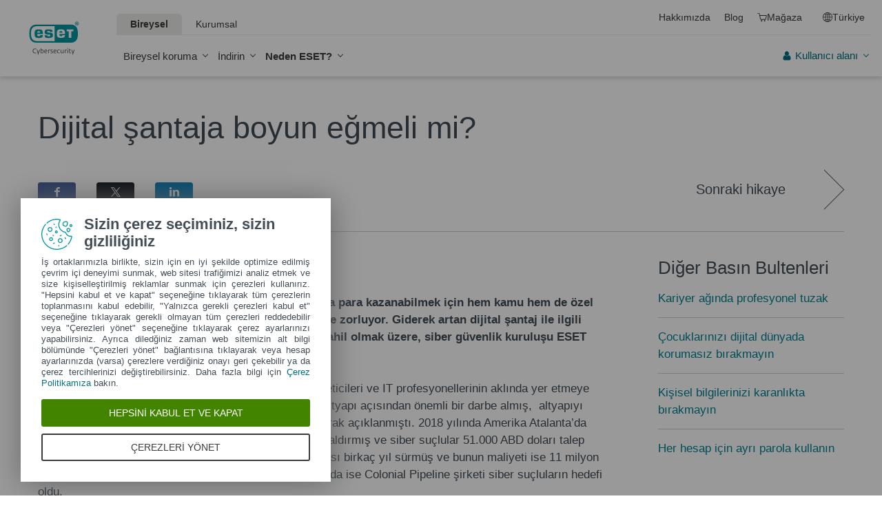

--- FILE ---
content_type: text/html; charset=utf-8
request_url: https://www.eset.com/tr/about/newsroom/press-releases/basin-bultenleri/dijital-santaja-boyun-egmeli-mi/
body_size: 52926
content:
<!DOCTYPE html><html lang="tr-TR" class="no-js shopping-cart-disabled direct-store-links" prefix="og: http://ogp.me/ns#" xml:lang="tr-TR" xmlns="http://www.w3.org/1999/xhtml"><head><meta charset="utf-8"><meta name="viewport" content="width=device-width, maximum-scale=2, initial-scale=1.0, user-scalable=yes, minimal-ui"/><meta name="apple-mobile-web-app-title" content="ESET"/><meta name="apple-mobile-web-app-capable" content="yes"/><meta name="apple-mobile-web-app-status-bar-style" content="black"/><meta name="theme-color" content="#40E0D0"/><meta name="msapplication-TileColor" content="#008193"/><link sizes="16x16" rel="icon" href="https://web-assets.eset.com/typo3conf/ext/eset_base/Resources/Public/icons/favicon.ico" type="image/x-icon"/><link sizes="32x32" rel="icon" href="https://web-assets.eset.com/typo3conf/ext/eset_base/Resources/Public/icons/favicon-32x32.png" type="image/x-icon"/><link rel="apple-touch-icon" href="https://web-assets.eset.com/typo3conf/ext/eset_base/Resources/Public/img/device/apple-touch-icon.png"/><link rel="manifest" href="https://web-assets.eset.com/typo3conf/ext/eset_base/Resources/Public/manifest.json"/><meta name="robots" content="noindex,nofollow, max-image-preview:large, max-video-preview:-1"/><meta property="og:site_name" content="ESET"/><meta property="og:title" content="Dijital şantaja boyun eğmeli mi?"/><meta property="og:url" content="https://www.eset.com/tr/about/newsroom/press-releases/basin-bultenleri/dijital-santaja-boyun-egmeli-mi/"/><meta property="og:locale" content="tr-TR"/><link rel="alternate" href="/tr/rss/?tx_news_pi1%5BoverwriteDemand%5D%5Bcategories%5D=1280&amp;type=1494418241" type="application/rss+xml"/><link hreflang="x-default" rel="alternate" href="https://www.eset.com/tr/about/newsroom/press-releases/basin-bultenleri/dijital-santaja-boyun-egmeli-mi/"/><script type="text/javascript">
/*<![CDATA[*/
/*_scriptCode*/

			/* decrypt helper function */
		function decryptCharcode(n,start,end,offset) {
			n = n + offset;
			if (offset > 0 && n > end) {
				n = start + (n - end - 1);
			} else if (offset < 0 && n < start) {
				n = end - (start - n - 1);
			}
			return String.fromCharCode(n);
		}
			/* decrypt string */
		function decryptString(enc,offset) {
			var dec = "";
			var len = enc.length;
			for(var i=0; i < len; i++) {
				var n = enc.charCodeAt(i);
				if (n >= 0x2B && n <= 0x3A) {
					dec += decryptCharcode(n,0x2B,0x3A,offset);	/* 0-9 . , - + / : */
				} else if (n >= 0x40 && n <= 0x5A) {
					dec += decryptCharcode(n,0x40,0x5A,offset);	/* A-Z @ */
				} else if (n >= 0x61 && n <= 0x7A) {
					dec += decryptCharcode(n,0x61,0x7A,offset);	/* a-z */
				} else {
					dec += enc.charAt(i);
				}
			}
			return dec;
		}
			/* decrypt spam-protected emails */
		function linkTo_UnCryptMailto(s) {
			location.href = decryptString(s,7);
		}
		

/*]]>*/
</script><title> Dijital şantaja boyun eğmeli mi? &#124; &#124; ESET</title><link rel="alternate" hreflang="tr-TR" href="https://www.eset.com/tr/about/newsroom/press-releases/basin-bultenleri/dijital-santaja-boyun-egmeli-mi/"/><link rel="dns-prefetch" href="//cdn1.esetstatic.com"/><link rel="stylesheet" href="https://web-assets.eset.com/typo3conf/ext/eset_base/Resources/Public/Assets/stylesNewNav.f64b1f9103292759d3e2.css"/><script type="text/javascript" src="https://web-assets.eset.com/typo3conf/ext/eset_base/Resources/Public/header-scripts/header-scripts.c5de9502.js"></script><!-- Google Tag Manager --><script>
window.dataLayer = window.dataLayer || [];
window.dataLayer.push({'event': 'branch-info','branch': 'tr', 'cookie-bar-hq': true  });
(function(w,d,s,l,i){w[l]=w[l]||[];w[l].push({'gtm.start':
new Date().getTime(),event:'gtm.js'});var f=d.getElementsByTagName(s)[0],
j=d.createElement(s),dl=l!='dataLayer'?'&l='+l:'';j.async=true;j.src=
'//www.googletagmanager.com/gtm.js?id='+i+dl;f.parentNode.insertBefore(j,f);
})(window,document,'script','dataLayer','GTM-M6QG34');
(function(w,d,s,l,i){w[l]=w[l]||[];w[l].push({'gtm.start':
new Date().getTime(),event:'gtm.js'});var f=d.getElementsByTagName(s)[0],
j=d.createElement(s),dl=l!='dataLayer'?'&l='+l:'';j.async=true;j.src=
'//www.googletagmanager.com/gtm.js?id='+i+dl;f.parentNode.insertBefore(j,f);
})(window,document,'script','dataLayer','GTM-WCB5XR5');</script><!-- End Google Tag Manager --><script type="text/javascript" src="/fileadmin/ESET/INT/assets/js/iFrame_Resizer-_v3.5.3.min.js" defer></script><script type="text/javascript">
jQuery(document).ready(function(){
  setTimeout(function(){
    iFrameResize({log:false, checkOrigin: false, scrolling: false});
  }, 300);   
}); 
</script></head><body><noscript><iframe src="//www.googletagmanager.com/ns.html?id=GTM-M6QG34" height="0" width="0" style="display:none;visibility:hidden"></iframe></noscript><noscript><iframe src="//www.googletagmanager.com/ns.html?id=GTM-WCB5XR5" height="0" width="0" style="display:none;visibility:hidden"></iframe></noscript><div id="canvas" class="canvas tpl-default"><div id="page" class="page"><div id="main" class="main"><header ><nav class="container waiting-init" id="content-navigation" data-module="ui/megamenu.aria" style="--mmheight: 0"><div id="content-navigation-logo" class="progress-protected"><div class="logo-bg"></div><a class="nav-logo progress-protected" id="logo" title="ESET Ana Sayfası" href="/tr/"><svg viewBox="0 0 281 140" width="120" xmlns="http://www.w3.org/2000/svg"><g id="logo-white"><path d="M208.155 13.5334C218.088 13.5334 226.558 18.6643 230.977 25.9365C234.875 32.7043 235.741 43.729 235.741 51.0297C235.741 58.3374 234.875 69.3634 230.977 76.1294C226.558 83.4001 218.088 88.5334 208.155 88.5334H63.3267C53.3903 88.5334 44.9215 83.4001 40.5025 76.1294C36.6011 69.3634 35.7405 58.3407 35.7405 51.034C35.7405 43.7273 36.6011 32.7043 40.5025 25.9365C44.9215 18.6642 53.3904 13.5334 63.3267 13.5334H208.155ZM159.702 46.9073C159.839 42.1158 160.75 40.532 165.636 40.532C169.657 40.532 171.892 40.9507 171.892 46.5284V46.9073H159.702ZM74.1186 40.8972C69.3899 40.8972 68.4368 42.3533 68.3042 47.0459H80.2636V46.7804C80.2636 41.2913 78.1118 40.8972 74.1186 40.8972ZM57.219 51.2474C57.219 37.6993 60.2365 33.3132 74.322 33.3132C87.4771 33.3132 91.3522 36.905 91.3522 51.2474V52.9424H68.3058V53.21C68.3058 59.4794 69.2874 61.5303 74.322 61.5303C77.8104 61.5303 80.3468 61.1465 80.4632 57.4007H91.3522C91.2943 62.5147 89.5785 65.3791 86.6936 67.0553C83.7169 68.7078 79.4597 69.1142 74.322 69.1142C60.5046 69.1142 57.219 64.3908 57.219 51.2474ZM98.6943 44.6835C98.6943 33.5357 105.878 33.3132 115.795 33.3132C122.402 33.3132 131.204 33.4274 131.204 41.8395V43.2655H120.756C120.251 40.4874 118.028 40.2864 115.795 40.2864C109.707 40.2864 109.446 41.0418 109.446 43.3997C109.446 45.3856 109.798 46.6429 115.791 46.777C127.858 47.0497 132.897 47.7398 132.897 57.4056C132.897 67.5524 125.14 69.1142 115.795 69.1142C113.505 69.1142 111.276 69.1281 109.225 68.9685C102.447 68.4284 98.7795 65.8945 98.6944 58.1488H109.787C109.921 62.0783 112.883 62.1428 115.795 62.1428C121.029 62.1428 122.146 61.8139 122.146 58.763C122.146 56.9418 121.614 55.9357 120.466 55.4349C119.228 54.8975 117.123 54.9701 115.795 54.9701C101.112 54.9701 98.6943 51.6935 98.6943 44.6835ZM189.687 41.3021H197.794V68.7229H208.882V41.3021H216.98V33.3132H189.687V41.3021ZM148.848 50.9954C148.848 64.0878 152.091 68.7498 165.836 68.7498C170.973 68.7498 175.208 68.3392 178.152 66.7012C180.974 65.0659 182.671 62.2665 182.754 57.2632H172.087C171.923 61.01 169.288 61.3927 165.835 61.3927C160.704 61.3927 159.713 59.2463 159.713 52.9586V52.5749H182.758V50.9955C182.758 36.7141 178.93 33.1715 165.835 33.1715C151.822 33.1715 148.848 37.4949 148.848 50.9954ZM49.0982 75.3083C52.6172 79.0943 59.3784 81.9276 65.1681 81.9383H139.854V20.1239H65.1681C59.3784 20.1352 52.6173 22.9695 49.0982 26.7536C43.5395 32.7307 42.3256 42.1125 42.3256 51.034C42.3256 59.9555 43.5396 69.3312 49.0982 75.3083Z" fill="white"/><path d="M223.5 9.41001C223.461 11.5762 224.329 13.6602 225.895 15.1577C229.058 18.2924 234.156 18.2924 237.319 15.1577C238.866 13.6594 239.732 11.5924 239.714 9.43871V9.41481C239.73 7.27271 238.864 5.21831 237.319 3.73411C235.842 2.18071 233.786 1.31131 231.643 1.33441C229.474 1.28331 227.386 2.15361 225.895 3.72931C224.34 5.20621 223.472 7.26541 223.5 9.41001ZM231.614 3.07311C233.281 3.03901 234.886 3.70431 236.04 4.90761C237.249 6.09091 237.921 7.71811 237.898 9.41001C237.927 11.1029 237.254 12.7323 236.04 13.9124C234.893 15.1298 233.287 15.8093 231.614 15.7852C229.93 15.8118 228.311 15.1328 227.15 13.9124C225.944 12.7282 225.277 11.1003 225.306 9.41001C225.285 7.72121 225.95 6.09621 227.15 4.90761C228.318 3.70131 229.936 3.03651 231.614 3.07311Z" fill="white"/><path d="M230.35 10.2818H231.164L233.559 13.2563H236.117L233.08 9.77412C233.576 9.58592 234.019 9.27832 234.368 8.87842C234.704 8.47722 234.875 7.96382 234.847 7.44152C234.866 7.05542 234.78 6.67152 234.598 6.33032C234.396 6.01602 234.113 5.76132 233.779 5.59272C233.466 5.41292 233.118 5.30032 232.759 5.26222C232.308 5.20322 231.853 5.17922 231.399 5.19042H228.348V13.2564H230.307L230.35 10.2818ZM230.35 6.58412H230.987C231.224 6.57652 231.461 6.59092 231.696 6.62722C231.877 6.63582 232.055 6.68152 232.218 6.76132C232.378 6.84092 232.506 6.97502 232.577 7.13972C232.653 7.26882 232.693 7.41612 232.692 7.56602C232.698 7.76982 232.665 7.97292 232.596 8.16472C232.522 8.31502 232.415 8.44742 232.285 8.55272C232.103 8.66772 231.904 8.75182 231.696 8.80182C231.413 8.83652 231.128 8.85252 230.843 8.84972H230.364L230.35 6.58412Z" fill="white"/></g><g id="logo-colored"><path d="M208.155 13.5334C218.088 13.5334 226.558 18.6643 230.977 25.9365C234.875 32.7043 235.741 43.729 235.741 51.0297C235.741 58.3374 234.875 69.3634 230.977 76.1294C226.558 83.4001 218.088 88.5334 208.155 88.5334H63.3267C53.3903 88.5334 44.9215 83.4001 40.5025 76.1294C36.6011 69.3634 35.7405 58.3407 35.7405 51.034C35.7405 43.7273 36.6011 32.7043 40.5025 25.9365C44.9215 18.6642 53.3904 13.5334 63.3267 13.5334H208.155Z" fill="#0096A1"/><path d="M159.702 46.9074C159.839 42.1159 160.75 40.5321 165.636 40.5321C169.657 40.5321 171.892 40.9508 171.892 46.5285V46.9074H159.702ZM74.1184 40.8973C69.3897 40.8973 68.4366 42.3534 68.304 47.046H80.2634V46.7805C80.2634 41.2914 78.1116 40.8973 74.1184 40.8973ZM57.2188 51.2475C57.2188 37.6994 60.2363 33.3133 74.3218 33.3133C87.4769 33.3133 91.352 36.9051 91.352 51.2475V52.9425H68.3056V53.2101C68.3056 59.4795 69.2872 61.5303 74.3218 61.5303C77.8102 61.5303 80.3466 61.1466 80.463 57.4008H91.352C91.2941 62.5148 89.5783 65.3792 86.6934 67.0554C83.7167 68.7079 79.4595 69.1142 74.3218 69.1142C60.5044 69.1142 57.2188 64.3909 57.2188 51.2475ZM98.6941 44.6836C98.6941 33.5358 105.878 33.3133 115.795 33.3133C122.402 33.3133 131.204 33.4275 131.204 41.8396V43.2656H120.756C120.251 40.4875 118.028 40.2865 115.795 40.2865C109.707 40.2865 109.446 41.0419 109.446 43.3998C109.446 45.3857 109.798 46.643 115.79 46.7771C127.857 47.0498 132.897 47.7399 132.897 57.4057C132.897 67.5525 125.14 69.1142 115.795 69.1142C113.505 69.1142 111.276 69.1282 109.224 68.9686C102.447 68.4285 98.7793 65.8946 98.6942 58.1489H109.787C109.921 62.0784 112.883 62.1429 115.795 62.1429C121.029 62.1429 122.145 61.814 122.145 58.7631C122.145 56.9419 121.614 55.9358 120.466 55.435C119.228 54.8976 117.123 54.9702 115.795 54.9702C101.112 54.9702 98.6941 51.6936 98.6941 44.6836ZM189.687 41.3022H197.794V68.723H208.882V41.3022H216.98V33.3133H189.687V41.3022ZM148.848 50.9955C148.848 64.0879 152.091 68.7499 165.835 68.7499C170.973 68.7499 175.208 68.3393 178.152 66.7013C180.974 65.066 182.671 62.2666 182.754 57.2633H172.087C171.923 61.0101 169.288 61.3928 165.835 61.3928C160.704 61.3928 159.713 59.2464 159.713 52.9587V52.575H182.757V50.9956C182.757 36.7142 178.93 33.1716 165.835 33.1716C151.822 33.1716 148.848 37.495 148.848 50.9955ZM49.098 75.3084C52.617 79.0944 59.3782 81.9277 65.1679 81.9384H139.854V20.124H65.1679C59.3782 20.1353 52.6171 22.9696 49.098 26.7537C43.5393 32.7308 42.3254 42.1126 42.3254 51.0341C42.3254 59.9556 43.5394 69.3313 49.098 75.3084Z" fill="white"/><path d="M223.5 9.41001C223.461 11.5762 224.329 13.6602 225.895 15.1577C229.058 18.2924 234.156 18.2924 237.319 15.1577C238.866 13.6594 239.731 11.5924 239.714 9.43871V9.41481C239.729 7.27271 238.863 5.21831 237.319 3.73411C235.842 2.18071 233.786 1.31131 231.643 1.33441C229.474 1.28331 227.386 2.15361 225.895 3.72931C224.34 5.20621 223.472 7.26541 223.5 9.41001ZM231.614 3.07311C233.281 3.03901 234.886 3.70431 236.04 4.90761C237.249 6.09091 237.921 7.71811 237.898 9.41001C237.927 11.1029 237.254 12.7323 236.04 13.9124C234.893 15.1298 233.287 15.8093 231.614 15.7852C229.93 15.8118 228.311 15.1328 227.15 13.9124C225.943 12.7282 225.277 11.1003 225.306 9.41001C225.284 7.72121 225.95 6.09621 227.15 4.90761C228.318 3.70131 229.936 3.03651 231.614 3.07311Z" fill="#0096A1"/><path d="M230.35 10.2818H231.164L233.559 13.2563H236.117L233.08 9.77412C233.576 9.58592 234.019 9.27832 234.368 8.87842C234.704 8.47722 234.875 7.96382 234.847 7.44152C234.866 7.05542 234.78 6.67152 234.598 6.33032C234.396 6.01602 234.113 5.76132 233.779 5.59272C233.466 5.41292 233.118 5.30032 232.759 5.26222C232.308 5.20322 231.853 5.17922 231.399 5.19042H228.348V13.2564H230.307L230.35 10.2818ZM230.35 6.58412H230.987C231.224 6.57652 231.461 6.59092 231.696 6.62722C231.877 6.63582 232.055 6.68152 232.218 6.76132C232.378 6.84092 232.506 6.97502 232.577 7.13972C232.653 7.26882 232.693 7.41612 232.692 7.56602C232.698 7.76982 232.665 7.97292 232.596 8.16472C232.522 8.31502 232.415 8.44742 232.285 8.55272C232.103 8.66772 231.904 8.75182 231.696 8.80182C231.413 8.83652 231.128 8.85252 230.843 8.84972H230.364L230.35 6.58412Z" fill="#0096A1"/></g><path id="logo-tagline-progress-protected" d="M54.8489 116.353C57.0472 116.353 58.7605 116.638 60.9583 117.065V132.796C60.9582 137.078 57.2471 138.734 53.7356 138.734C51.3664 138.734 49.1679 138.277 47.7981 137.936L48.426 134.852C49.8535 135.166 51.966 135.479 53.1653 135.479C55.5626 135.479 57.1896 135.136 57.1897 132.396V131.569C56.4193 132.168 55.3914 132.595 54.2493 132.595C50.6811 132.595 46.6556 131.682 46.6555 124.631C46.6555 119.18 50.3672 116.353 54.8489 116.353ZM36.4895 116.353C41.6848 116.353 44.0832 119.406 44.0833 124.545C44.0833 129.913 40.7714 132.682 36.261 132.683C31.4363 132.683 28.7239 129.655 28.7239 124.688C28.7239 119.436 31.8646 116.353 36.4895 116.353ZM83.6887 116.38C88.199 116.38 90.0256 119.351 90.0256 124.231V125.601H79.8625C79.8625 129.028 82.0042 129.599 84.7737 129.599C85.8582 129.599 87.7141 129.227 88.9983 128.971L89.5979 131.911C88.3136 132.311 86.2293 132.683 84.0881 132.683C79.178 132.683 76.0657 130.911 76.0657 124.802C76.0657 118.436 79.2924 116.38 83.6887 116.38ZM98.7083 116.353C100.535 116.353 102.191 116.724 103.39 117.151L102.762 119.979C101.534 119.692 100.364 119.406 98.7083 119.406C96.967 119.406 96.395 120.177 96.3948 120.833C96.3948 123.318 104.189 122.633 104.189 127.8C104.189 131.71 100.278 132.683 97.6799 132.683C95.4816 132.683 93.7402 132.396 92.427 132.024L92.884 129.084C94.5113 129.343 96.11 129.599 97.3088 129.599C99.7354 129.599 100.449 128.856 100.449 128.001C100.449 125.601 92.5979 126.543 92.5979 121.034C92.5979 117.893 95.4538 116.353 98.7083 116.353ZM112.814 116.353C114.641 116.353 116.296 116.724 117.495 117.151L116.867 119.979C115.64 119.692 114.469 119.406 112.814 119.406C111.072 119.406 110.501 120.177 110.501 120.833C110.501 123.318 118.294 122.633 118.294 127.8C118.294 131.71 114.383 132.683 111.785 132.683C109.588 132.683 107.846 132.396 106.532 132.024L106.99 129.084C108.616 129.343 110.215 129.599 111.414 129.599C113.84 129.599 114.555 128.856 114.555 128.001C114.555 125.601 106.704 126.543 106.704 121.034C106.704 117.893 109.559 116.353 112.814 116.353ZM173.262 116.353C178.457 116.353 180.855 119.406 180.855 124.545C180.855 129.913 177.543 132.683 173.032 132.683C168.208 132.682 165.496 129.655 165.496 124.688C165.496 119.436 168.637 116.353 173.262 116.353ZM203.814 116.38C208.324 116.38 210.152 119.351 210.152 124.231V125.601H199.989C199.989 129.028 202.129 129.599 204.899 129.599C205.983 129.599 207.839 129.227 209.123 128.971L209.724 131.911C208.439 132.311 206.354 132.683 204.213 132.683C199.303 132.683 196.192 130.911 196.192 124.802C196.192 118.436 199.417 116.38 203.814 116.38ZM247.929 116.38C252.44 116.38 254.267 119.351 254.267 124.231V125.601H244.104C244.104 129.028 246.245 129.599 249.013 129.599C250.099 129.599 251.955 129.227 253.24 128.971L253.838 131.911C252.554 132.311 250.469 132.683 248.328 132.683C243.419 132.683 240.306 130.911 240.306 124.802C240.306 118.436 243.532 116.38 247.929 116.38ZM188.709 116.752H193.563V119.664H188.709V127.656C188.709 129.227 189.223 129.428 190.907 129.428C191.878 129.428 193.791 129.114 193.934 129.084L194.363 132.11C193.477 132.397 192.049 132.652 190.964 132.652C187.996 132.652 184.941 132.71 184.941 127.687V119.664H182.657V116.752H184.941V113.555H188.709V116.752ZM232.825 116.752H237.678V119.664H232.825V127.656C232.825 129.227 233.339 129.428 235.023 129.428C235.994 129.428 237.907 129.114 238.049 129.084L238.477 132.11C237.592 132.397 236.165 132.652 235.079 132.652C232.111 132.652 229.057 132.71 229.057 127.687V119.664H226.772V116.752H229.057V113.555H232.825V116.752ZM220.689 116.353C222.915 116.353 224.314 116.78 225.399 117.353L224.371 120.178C223.258 119.75 222.458 119.493 220.802 119.493C218.462 119.493 216.521 120.892 216.521 124.46C216.521 127.915 217.491 129.541 221.516 129.541C222.801 129.541 223.686 129.313 224.714 129.142L225.257 132.082C224.001 132.368 222.973 132.625 221.26 132.625C215.065 132.625 212.638 130.227 212.638 124.46C212.638 119.522 215.721 116.353 220.689 116.353ZM271.056 132.339H267.26V131.082C266.489 131.74 265.433 132.595 263.548 132.595C260.551 132.595 256.753 131.225 256.753 124.402C256.753 119.037 260.351 116.353 264.804 116.353C265.888 116.353 266.546 116.465 267.26 116.608V110.813H271.056V132.339ZM8.10571 112.155C12.4452 112.155 15.4142 114.638 15.4143 119.006C15.4143 122.833 12.4456 126.03 6.62134 126.03H4.65161V132.339H0.740479V112.155H8.10571ZM26.1809 116.438C27.0654 116.438 27.6935 116.523 28.2073 116.694L27.6653 119.835C26.9229 119.692 26.5515 119.664 25.6672 119.664C24.0971 119.664 22.669 120.577 21.9836 121.434V132.339H18.1868V116.752H21.9836V118.835C22.7263 117.779 24.2396 116.438 26.1809 116.438ZM73.3801 116.438C74.2648 116.438 74.8936 116.523 75.4075 116.694L74.8645 119.835C74.1224 119.692 73.7511 119.664 72.8665 119.664C71.2965 119.664 69.8693 120.577 69.1838 121.434V132.339H65.387V116.752H69.1838V118.835C69.9265 117.779 71.439 116.438 73.3801 116.438ZM126.547 132.339H122.265V128.485H126.547V132.339ZM144.878 112.155C149.218 112.155 152.187 114.638 152.187 119.006C152.187 122.833 149.217 126.03 143.394 126.03H141.424V132.339H137.513V112.155H144.878ZM162.952 116.438C163.838 116.438 164.466 116.523 164.98 116.694L164.438 119.835C163.695 119.692 163.324 119.664 162.439 119.664C160.869 119.664 159.441 120.577 158.756 121.434V132.339H154.959V116.752H158.756V118.835C159.498 117.779 161.011 116.438 162.952 116.438ZM280.396 132.339H276.113V128.485H280.396V132.339ZM36.4036 119.378C33.3777 119.378 32.5491 121.891 32.5491 124.573C32.5491 127.458 33.4918 129.627 36.4602 129.627C39.4866 129.627 40.2288 127.372 40.2288 124.545C40.2287 121.891 39.4869 119.378 36.4036 119.378ZM54.8206 119.493C51.7088 119.493 50.4525 121.632 50.4524 124.66C50.4524 128.37 51.9655 129.627 54.4778 129.627C55.5623 129.627 56.4476 129.285 57.1614 128.94V119.806C56.5331 119.665 55.8767 119.493 54.8206 119.493ZM173.175 119.378C170.149 119.378 169.322 121.891 169.322 124.573C169.322 127.458 170.264 129.627 173.233 129.627C176.259 129.627 177.001 127.372 177.001 124.545C177.001 121.891 176.259 119.378 173.175 119.378ZM264.861 119.378C261.778 119.378 260.551 121.577 260.551 124.487C260.551 128.199 262.178 129.428 264.205 129.428C265.319 129.428 266.574 128.799 267.26 128.428V119.692C266.688 119.549 265.974 119.378 264.861 119.378ZM83.3176 119.092C81.4051 119.092 80.1196 120.491 79.9485 123.06H86.1145C86.1432 120.72 85.2015 119.092 83.3176 119.092ZM203.443 119.092C201.53 119.092 200.246 120.491 200.074 123.06H206.24C206.269 120.72 205.327 119.092 203.443 119.092ZM247.558 119.092C245.645 119.092 244.36 120.491 244.189 123.06H250.356C250.384 120.72 249.442 119.092 247.558 119.092ZM4.65161 122.975H6.79321C9.87582 122.974 11.3887 121.492 11.3889 119.122C11.3889 116.695 10.3045 115.239 7.47876 115.239H4.65161V122.975ZM141.424 122.975H143.565C146.648 122.975 148.161 121.492 148.161 119.122C148.161 116.694 147.076 115.239 144.25 115.239H141.424V122.975Z" fill="currentColor"/><path id="logo-tagline-digital-security" d="M71.7122 128.032L72.5286 130.7L73.3997 128.086L77.0735 117.417H79.2786L72.012 138.265H69.9163L71.9573 132.278H70.9504L66.1331 117.417H68.4739L71.7122 128.032ZM214.388 128.032L215.204 130.7L216.075 128.086L219.749 117.417H221.954L214.688 138.265H212.592L214.633 132.278H213.626L208.809 117.417H211.149L214.388 128.032ZM59.3792 112.764C62.8627 112.764 64.523 113.553 64.9583 113.744L64.3323 115.54C63.543 115.294 62.1276 114.723 59.4338 114.723C55.4332 114.723 51.8674 116.901 51.8674 122.507C51.8675 128.249 55.5688 130.671 59.9778 130.671C61.7736 130.671 63.4614 130.291 64.4954 129.964L65.0403 131.76C64.3053 132.06 62.6997 132.604 59.4885 132.604C53.1472 132.604 49.5278 128.522 49.5276 122.78C49.5276 116.711 53.0925 112.764 59.3792 112.764ZM104.107 117.037C107.781 117.037 109.469 119.54 109.469 124.466V125.255H99.6438C99.7255 129.991 102.066 130.753 105.141 130.753C106.229 130.753 108.162 130.318 108.816 130.127L109.197 131.896C108.707 132.086 106.91 132.604 104.489 132.604C100.189 132.604 97.4661 130.808 97.4661 125.12C97.4661 119.105 100.379 117.037 104.107 117.037ZM142.165 117.037C145.839 117.037 147.527 119.54 147.527 124.466V125.255H137.701C137.783 129.991 140.124 130.753 143.199 130.753C144.288 130.753 146.22 130.318 146.873 130.127L147.255 131.896C146.765 132.086 144.968 132.604 142.546 132.604C138.246 132.604 135.525 130.808 135.525 125.12C135.525 119.105 138.437 117.037 142.165 117.037ZM166.939 126.454C166.939 128.794 167.102 130.645 169.796 130.645C171.673 130.645 173.878 129.203 174.559 128.794V117.417H176.627V132.278H174.559V130.536C173.389 131.271 171.647 132.604 169.252 132.604C165.088 132.604 164.788 129.448 164.788 126.889V117.417H166.939V126.454ZM128.281 117.037C129.887 117.037 131.33 117.499 131.874 117.663L131.493 119.377C130.813 119.187 129.697 118.833 128.064 118.833C126.186 118.833 125.288 119.813 125.288 120.983C125.289 124.412 132.717 123.46 132.717 128.304C132.717 131.706 129.588 132.577 127.139 132.577C125.152 132.577 123.655 132.222 122.784 131.951L123.165 130.181C124.117 130.399 125.615 130.808 126.948 130.808C129.261 130.808 130.676 129.91 130.676 128.495C130.676 125.065 123.193 126.208 123.193 121.119C123.193 118.451 125.369 117.037 128.281 117.037ZM202.193 117.417H206.847V119.241H202.22V128.114C202.22 130.29 202.819 130.7 205.05 130.7C205.894 130.7 207.064 130.4 207.391 130.291L207.772 132.087C207.282 132.251 206.057 132.577 205.132 132.577C202.356 132.577 200.097 132.495 200.097 128.141V119.241H197.92V117.417H200.097V114.37H202.193V117.417ZM84.426 117.989C85.6508 117.527 87.1202 117.146 88.5354 117.146C92.4001 117.146 94.5774 119.677 94.5774 124.222C94.5773 130.427 91.1756 132.523 87.4475 132.523C84.2085 132.523 82.956 131.978 82.2756 131.788V111.757H84.426V117.989ZM157.274 117.037C159.288 117.037 160.568 117.472 161.329 117.88L160.676 119.568C159.886 119.241 158.88 118.833 157.22 118.833C154.39 118.833 152.511 120.982 152.511 124.765C152.511 128.793 153.791 130.671 158.091 130.671C159.288 130.671 160.377 130.372 160.948 130.291L161.302 132.032C160.758 132.195 159.397 132.522 157.873 132.522C152.593 132.522 150.307 130.263 150.307 124.847C150.307 120.03 153.029 117.037 157.274 117.037ZM119.679 117.091C120.55 117.091 121.148 117.255 121.42 117.336L121.039 119.159C120.577 119.05 120.168 118.968 119.297 118.968C117.501 118.968 116.141 120.248 115.433 121.336V132.278H113.282V117.417H115.433V119.404C116.086 118.288 117.584 117.091 119.679 117.091ZM188.063 117.091C188.933 117.091 189.532 117.255 189.804 117.336L189.423 119.159C188.961 119.05 188.552 118.968 187.681 118.968C185.885 118.968 184.525 120.248 183.817 121.336V132.278H181.666V117.417H183.817V119.404C184.47 118.288 185.968 117.091 188.063 117.091ZM194.461 132.278H192.284V117.417H194.461V132.278ZM88.1545 118.86C86.8482 118.86 85.4333 119.322 84.426 119.676V130.373C85.1063 130.536 85.9234 130.726 87.5286 130.726C90.7673 130.726 92.4006 127.977 92.4006 124.657C92.4006 121.609 91.7197 118.86 88.1545 118.86ZM103.781 118.642C101.549 118.642 99.9435 120.33 99.6711 123.65H107.209C107.209 120.656 106.121 118.642 103.781 118.642ZM141.839 118.642C139.607 118.642 138.001 120.33 137.729 123.65H145.268C145.268 120.656 144.179 118.642 141.839 118.642ZM194.461 114.042H192.311V111.54H194.461V114.042Z" fill="currentColor"/></svg><div class="logo-mobile"><svg viewBox="0 0 527 88" width="215" xmlns="http://www.w3.org/2000/svg"><path d="M173.064 12.5688C183.003 12.5688 191.48 17.6871 195.904 24.9404C199.808 31.695 200.668 42.6895 200.668 49.9729C200.668 57.2561 199.797 68.2608 195.904 75.0152C191.48 82.2686 183.003 87.3869 173.064 87.3869H28.1143C18.1653 87.3869 9.68773 82.2686 5.27378 75.0152C1.36028 68.2708 0.499512 57.2762 0.499512 49.9829C0.499512 42.6895 1.36028 31.695 5.26377 24.9404C9.68773 17.6871 18.1653 12.5688 28.1042 12.5688H173.064Z" fill="#0096A1"/><path d="M124.571 45.872C124.71 41.093 125.621 39.5068 130.506 39.5068C134.529 39.5068 136.771 39.9257 136.771 45.4929V45.872H124.571ZM38.914 39.876C34.1797 39.876 33.2288 41.3326 33.0986 46.0117H45.0694V45.7425C45.0694 40.265 42.9174 39.876 38.914 39.876ZM21.9988 50.2021C21.9988 36.6833 25.0214 32.3132 39.1141 32.3132C52.2859 32.3132 56.1594 35.8951 56.1594 50.2021V51.8981H33.0886V52.1676C33.0886 58.4231 34.0696 60.4686 39.1141 60.4686C42.6072 60.4686 45.1394 60.0893 45.2595 56.3481H56.1594C56.0992 61.4463 54.3877 64.3098 51.4952 65.976C48.5124 67.622 44.2586 68.0312 39.1141 68.0312C25.2818 68.0312 21.9988 63.322 21.9988 50.2021ZM63.5158 43.6572C63.5158 32.5327 70.7022 32.3132 80.6311 32.3132C87.247 32.3132 96.0549 32.4231 96.0549 40.8238V42.2503H85.5956C85.085 39.4768 82.8631 39.2772 80.6311 39.2772C74.5357 39.2772 74.2756 40.0356 74.2756 42.3801C74.2756 44.3657 74.6257 45.6128 80.6211 45.7525C92.702 46.0217 97.7465 46.7102 97.7465 56.358C97.7465 66.4848 89.9795 68.0411 80.6311 68.0411C78.339 68.0411 76.1071 68.051 74.0552 67.8915C67.2693 67.3528 63.5958 64.8286 63.5158 57.0963H74.6159C74.7458 61.0172 77.7186 61.0771 80.6311 61.0771C85.866 61.0771 86.9869 60.748 86.9869 57.705C86.9869 55.8892 86.4563 54.8815 85.3055 54.3826C84.0643 53.8437 81.9623 53.9235 80.6311 53.9235C65.9381 53.9235 63.5158 50.6511 63.5158 43.6572ZM154.587 40.2849H162.705V67.6421H173.804V40.2849H181.912V32.3132H154.597V40.2849H154.587ZM113.711 49.9528C113.711 63.0128 116.954 67.662 130.716 67.662C135.86 67.662 140.094 67.2529 143.047 65.6168C145.87 63.9804 147.571 61.1969 147.651 56.1984H136.972C136.811 59.9397 134.169 60.319 130.716 60.319C125.581 60.319 124.591 58.1738 124.591 51.9083V51.529H147.651V49.9528C147.651 35.7054 143.818 32.1735 130.716 32.1735C116.693 32.1735 113.711 36.4837 113.711 49.9528ZM13.8715 74.2069C17.3947 77.9882 24.1607 80.8117 29.9558 80.8217H104.703V19.1436H29.9558C24.1607 19.1535 17.3947 21.987 13.8715 25.7584C8.30653 31.7246 7.09546 41.083 7.09546 49.9826C7.09546 58.8822 8.30653 68.2407 13.8715 74.197" fill="white"/><path d="M188.427 8.45805C188.387 10.6231 189.258 12.6983 190.82 14.1949C193.982 17.3177 199.087 17.3177 202.25 14.1949C203.801 12.6983 204.662 10.633 204.642 8.48798V8.46802C204.662 6.33291 203.791 4.27765 202.25 2.80104C200.779 1.24462 198.727 0.376615 196.575 0.396569C194.403 0.346684 192.311 1.21469 190.82 2.78109C189.258 4.25769 188.397 6.31298 188.427 8.44806V8.45805ZM196.545 2.13258C198.216 2.10265 199.818 2.76113 200.979 3.95838C202.19 5.13567 202.86 6.76195 202.84 8.44806C202.87 10.1342 202.2 11.7604 200.979 12.9377C199.828 14.1549 198.226 14.8334 196.545 14.8035C194.863 14.8334 193.242 14.1549 192.081 12.9377C190.87 11.7604 190.209 10.1342 190.239 8.44806C190.219 6.76195 190.88 5.14566 192.081 3.95838C193.252 2.75116 194.873 2.09267 196.545 2.13258Z" fill="#0096A1"/><path d="M195.283 9.32611H196.094L198.486 12.2893H201.049L198.006 8.81726C198.507 8.6277 198.947 8.31843 199.297 7.91935C199.638 7.52024 199.808 7.01142 199.778 6.48263C199.798 6.09354 199.708 5.7144 199.527 5.3752C199.327 5.0659 199.037 4.80649 198.707 4.63689C198.396 4.4573 198.046 4.34755 197.686 4.30763C197.235 4.24778 196.775 4.22781 196.324 4.23781H193.272V12.2893H195.234L195.274 9.32611H195.283ZM195.283 5.63458H195.924C196.164 5.63458 196.395 5.63458 196.635 5.6745C196.815 5.6745 196.995 5.72439 197.155 5.80421C197.315 5.88402 197.445 6.01373 197.516 6.18333C197.596 6.31303 197.636 6.4627 197.626 6.61234C197.626 6.81189 197.596 7.02141 197.526 7.21097C197.456 7.36061 197.345 7.49031 197.215 7.60006C197.035 7.70983 196.835 7.79961 196.625 7.8495C196.345 7.87943 196.054 7.89939 195.774 7.89939H195.294V5.63458H195.283Z" fill="#0096A1"/><path d="M252.503 38.2549L253.307 40.8652L254.165 38.3076L257.781 27.8652H259.951L252.798 48.2715H250.736L252.745 42.4102H251.754L247.013 27.8652H249.316L252.503 38.2549ZM392.93 38.2549L393.734 40.8652L394.591 38.3076L398.208 27.8652H400.377L393.225 48.2715H391.163L393.171 42.4102H392.181L387.44 27.8652H389.743L392.93 38.2549ZM346.229 36.71C346.229 39.0007 346.391 40.8115 349.042 40.8115C350.89 40.8114 353.06 39.4005 353.73 39.001V27.8652H355.765V42.4102H353.73V40.7061C352.578 41.4255 350.864 42.7305 348.506 42.7305C344.408 42.7305 344.114 39.6401 344.114 37.1357V27.8652H346.229V36.71ZM240.366 23.3096C243.794 23.3096 245.429 24.082 245.857 24.2686L245.241 26.0264C244.464 25.7864 243.07 25.2275 240.418 25.2275C236.481 25.2277 232.972 27.359 232.972 32.8467C232.972 38.4671 236.615 40.8378 240.955 40.8379C242.722 40.8379 244.383 40.465 245.401 40.1455L245.937 41.9043C245.214 42.1972 243.633 42.7294 240.473 42.7295C234.232 42.7295 230.669 38.7339 230.668 33.1133C230.668 27.1725 234.178 23.3096 240.366 23.3096ZM284.388 27.4922C288.004 27.4922 289.666 29.9427 289.666 34.7646V35.5371H279.996C280.076 40.1724 282.38 40.918 285.407 40.918C286.478 40.9179 288.38 40.4921 289.023 40.3057L289.398 42.0371C288.916 42.2236 287.147 42.7295 284.763 42.7295C280.531 42.7294 277.852 40.9719 277.852 35.4043C277.852 29.517 280.719 27.4922 284.388 27.4922ZM321.846 27.4922C325.462 27.4922 327.124 29.9427 327.124 34.7646V35.5371H317.454C317.534 40.1724 319.838 40.918 322.865 40.918C323.936 40.9179 325.838 40.4921 326.481 40.3057L326.856 42.0371C326.374 42.2236 324.605 42.7295 322.221 42.7295C317.989 42.7294 315.31 40.9719 315.31 35.4043C315.31 29.517 318.177 27.4922 321.846 27.4922ZM308.181 27.4922C309.761 27.4922 311.181 27.9444 311.717 28.1045L311.342 29.7832C310.673 29.5967 309.574 29.25 307.967 29.25C306.119 29.25 305.235 30.2091 305.235 31.3545C305.235 34.7113 312.547 33.7791 312.547 38.5205C312.547 41.8504 309.467 42.7031 307.056 42.7031C305.101 42.7031 303.628 42.3568 302.771 42.0908L303.146 40.3594C304.083 40.5729 305.557 40.9717 306.87 40.9717C309.146 40.9716 310.539 40.0924 310.539 38.707C310.538 35.3507 303.173 36.4693 303.172 31.4883C303.172 28.8774 305.315 27.4922 308.181 27.4922ZM380.927 27.8652H385.508V29.6494H380.955V38.335C380.955 40.4656 381.544 40.8652 383.741 40.8652C384.571 40.8652 385.723 40.5728 386.044 40.4658L386.419 42.2236C385.937 42.3836 384.731 42.7031 383.821 42.7031C381.089 42.7031 378.866 42.6234 378.866 38.3613V29.6494H376.722V27.8652H378.866V24.8818H380.927V27.8652ZM265.017 28.4248C266.223 27.9724 267.669 27.5986 269.062 27.5986C272.866 27.5987 275.008 30.0766 275.008 34.5254C275.008 40.5991 271.66 42.6503 267.991 42.6504C264.803 42.6504 263.571 42.1182 262.901 41.9316V22.3242H265.017V28.4248ZM336.717 27.4922C338.699 27.4922 339.959 27.9179 340.708 28.3174L340.066 29.9697C339.289 29.6497 338.298 29.25 336.664 29.25C333.878 29.25 332.029 31.3547 332.029 35.0576C332.029 39.0005 333.288 40.8379 337.521 40.8379C338.699 40.8379 339.771 40.5449 340.333 40.4648L340.681 42.1699C340.145 42.3299 338.806 42.6504 337.306 42.6504C332.11 42.6503 329.86 40.4388 329.86 35.1377C329.86 30.4223 332.539 27.4922 336.717 27.4922ZM299.714 27.5449C300.571 27.5449 301.16 27.7052 301.428 27.7852L301.053 29.5693C300.598 29.4629 300.196 29.3828 299.339 29.3828C297.572 29.3828 296.232 30.6357 295.536 31.7012V42.4102H293.419V27.8643H295.536V29.8096C296.179 28.7171 297.652 27.5449 299.714 27.5449ZM367.02 27.5449C367.877 27.5449 368.467 27.7052 368.735 27.7852L368.36 29.5693C367.905 29.4628 367.502 29.3828 366.645 29.3828C364.877 29.3829 363.538 30.6357 362.841 31.7012V42.4102H360.725V27.8643H362.841V29.8096C363.484 28.7172 364.958 27.545 367.02 27.5449ZM373.319 42.4102H371.175V27.8643H373.319V42.4102ZM268.687 29.2773C267.401 29.2773 266.008 29.7297 265.017 30.0762V40.5459C265.687 40.7059 266.491 40.8926 268.071 40.8926C271.258 40.8923 272.866 38.2013 272.866 34.9512C272.866 31.9679 272.196 29.2775 268.687 29.2773ZM284.067 29.0635C281.87 29.0635 280.29 30.7159 280.022 33.9658H287.442C287.442 31.0354 286.37 29.0635 284.067 29.0635ZM321.525 29.0635C319.328 29.0635 317.748 30.7159 317.48 33.9658H324.9C324.9 31.0354 323.828 29.0635 321.525 29.0635ZM373.319 24.5615H371.202V22.1104H373.319V24.5615Z" fill="currentColor"/><path d="M287.958 60.1094C290.279 60.1094 292.09 60.4085 294.421 60.8574V77.4395C294.421 81.949 290.499 83.705 286.786 83.7051C284.283 83.7051 281.952 83.2265 280.501 82.8574L281.161 79.6152C282.672 79.9443 284.904 80.2734 286.173 80.2734C288.705 80.2734 290.428 79.9139 290.428 77.0205V76.1523C289.609 76.7807 288.527 77.2402 287.316 77.2402C283.541 77.2402 279.29 76.2822 279.29 68.8398C279.29 63.0931 283.211 60.1094 287.958 60.1094ZM318.462 60.1494C323.108 60.1494 325.168 63.2825 325.168 68.4307V69.877H314.421C314.421 73.4885 316.682 74.0869 319.615 74.0869C320.765 74.0869 322.728 73.6982 324.09 73.4287L324.718 76.5322C323.358 76.9513 321.156 77.3496 318.893 77.3496C313.699 77.3495 310.407 75.4841 310.407 69.0391V69.0293C310.407 62.3149 313.819 60.1496 318.462 60.1494ZM445.527 60.1396C450.17 60.1396 452.233 63.272 452.233 68.4199V69.8672H441.483C441.483 73.4788 443.746 74.0771 446.677 74.0771C447.83 74.0771 449.792 73.6884 451.152 73.4189L451.783 76.5215C450.42 76.9405 448.218 77.3398 445.958 77.3398C440.764 77.3397 437.471 75.474 437.471 69.0293V69.0186C437.471 62.3047 440.884 60.1398 445.527 60.1396ZM492.19 60.1396C496.833 60.1398 498.896 63.2722 498.896 68.4199V69.8672H488.146C488.146 73.4788 490.406 74.0771 493.339 74.0771C494.492 74.0771 496.451 73.6884 497.814 73.4189L498.446 76.5215C497.083 76.9406 494.881 77.3398 492.621 77.3398C487.424 77.3398 484.131 75.4741 484.131 69.0293V69.0186C484.131 62.3045 487.544 60.1396 492.19 60.1396ZM268.54 60.1094C274.034 60.1095 276.566 63.3324 276.566 68.75C276.566 74.1672 273.063 77.3301 268.29 77.3301C263.184 77.33 260.322 74.1372 260.322 68.8994C260.322 63.362 263.644 60.1094 268.54 60.1094ZM334.358 60.1094C336.291 60.1094 338.042 60.4984 339.312 60.9473L338.652 63.9307C337.35 63.6314 336.119 63.332 334.368 63.332C332.525 63.332 331.926 64.1404 331.926 64.8389C331.927 67.4527 340.173 66.7344 340.173 72.1816C340.173 76.302 336.039 77.33 333.287 77.3301C330.965 77.3301 329.123 77.0306 327.733 76.6416H327.713L328.193 73.5391C329.915 73.8082 331.605 74.0771 332.877 74.0771C335.439 74.0771 336.2 73.2993 336.2 72.3916C336.2 69.8674 327.892 70.8545 327.892 65.0479C327.892 61.7357 330.916 60.1094 334.358 60.1094ZM349.282 60.1094C351.212 60.1094 352.964 60.4984 354.236 60.9473L353.575 63.9307C352.273 63.6314 351.043 63.332 349.292 63.332C347.449 63.332 346.85 64.1404 346.85 64.8389C346.85 67.4527 355.097 66.7344 355.097 72.1816C355.097 76.302 350.963 77.33 348.21 77.3301C345.889 77.3301 344.046 77.0306 342.657 76.6416H342.634L343.117 73.5391C344.836 73.8082 346.53 74.0771 347.799 74.0771C350.363 74.0771 351.123 73.2992 351.124 72.3916C351.124 69.8674 342.816 70.8545 342.816 65.0479C342.816 61.7357 345.84 60.1094 349.282 60.1094ZM413.218 60.1094C418.713 60.1094 421.246 63.3324 421.246 68.75C421.246 74.1672 417.742 77.33 412.969 77.3301C407.863 77.3301 405 74.1373 405 68.8994C405 63.3622 408.323 60.1096 413.218 60.1094ZM429.554 60.5283H434.687V63.6016H429.554V72.0322C429.554 73.6883 430.092 73.8974 431.875 73.8975C432.905 73.8975 434.927 73.5689 435.079 73.5391L435.529 76.7314C434.587 77.0307 433.086 77.2998 431.934 77.2998C428.793 77.2998 425.559 77.3591 425.559 72.0615H425.569V63.6016H423.157V60.5283H425.569V57.1562H429.554V60.5283ZM476.214 60.5283H481.349V63.6016H476.214V72.0322C476.214 73.6884 476.755 73.8975 478.536 73.8975C479.568 73.8975 481.589 73.5689 481.741 73.5391L482.191 76.7314C481.259 77.0307 479.747 77.2998 478.597 77.2998C475.453 77.2998 472.221 77.3593 472.221 72.0615H472.231V63.6016H469.819V60.5283H472.231V57.1562H476.214V60.5283ZM463.382 60.1094C465.735 60.1094 467.215 60.5586 468.368 61.167L467.277 64.1504C466.095 63.7015 465.256 63.4316 463.504 63.4316C461.031 63.4316 458.978 64.9086 458.978 68.6699C458.978 72.4311 460.011 74.0273 464.263 74.0273C465.626 74.0273 466.555 73.7878 467.646 73.6084L468.216 76.7119C466.885 77.0112 465.806 77.2803 463.994 77.2803C457.437 77.2803 454.875 74.7559 454.875 68.6699L454.866 68.6602C454.866 63.4523 458.13 60.1094 463.382 60.1094ZM516.65 76.9707H512.637V75.6436C511.825 76.3318 510.705 77.2402 508.713 77.2402C505.54 77.2402 501.528 75.7936 501.528 68.6006C501.528 62.9436 505.33 60.1094 510.044 60.1094C511.196 60.1094 511.886 60.2293 512.637 60.3789V54.2725H516.65V76.9707ZM238.512 55.6895C243.106 55.6895 246.24 58.3138 246.24 62.9131C246.24 66.9439 243.096 70.3163 236.941 70.3164H234.859V76.9707H230.725V55.6895H238.512ZM307.564 60.209C308.496 60.209 309.166 60.2989 309.707 60.4785L309.134 63.791C308.354 63.6414 307.955 63.6113 307.023 63.6113C305.362 63.6113 303.85 64.5695 303.13 65.4775V76.9707H299.116V60.5381H303.121V62.7334C303.901 61.6158 305.502 60.209 307.564 60.209ZM363.804 76.9707H359.281V72.9102H363.804V76.9707ZM383.193 55.6895C387.785 55.6895 390.918 58.3138 390.918 62.9131C390.918 66.9439 387.775 70.3164 381.62 70.3164H379.538V76.9707H375.406V55.6895H383.193ZM257.63 60.1992C258.56 60.1992 259.23 60.2893 259.771 60.4688L259.201 63.7812C258.42 63.6317 258.019 63.6016 257.089 63.6016C255.428 63.6017 253.917 64.5591 253.195 65.4668V76.9609H249.182V60.5283H253.195V62.7236C253.975 61.6061 255.578 60.1992 257.63 60.1992ZM402.297 60.1992C403.229 60.1992 403.9 60.2893 404.441 60.4688L403.871 63.7812C403.09 63.6316 402.689 63.6016 401.759 63.6016C400.096 63.6016 398.587 64.5591 397.865 65.4668V76.9609H393.852V60.5283H397.865V62.7236C398.645 61.6061 400.247 60.1993 402.297 60.1992ZM526.529 76.9609H522.005V72.9004H526.529V76.9609ZM287.935 63.4316C284.642 63.4318 283.311 65.6871 283.311 68.8799C283.311 72.7904 284.914 74.1172 287.566 74.1172C288.718 74.1172 289.648 73.7586 290.409 73.3994V63.7607C289.748 63.6111 289.048 63.4316 287.935 63.4316ZM268.449 63.3027C265.185 63.3028 264.376 65.946 264.375 68.7793C264.375 71.8223 265.366 74.1074 268.51 74.1074C271.651 74.1073 272.493 71.7329 272.493 68.75C272.493 65.9464 271.712 63.3027 268.449 63.3027ZM413.128 63.3027C409.865 63.3027 409.055 65.9459 409.055 68.7793C409.055 71.8222 410.055 74.1072 413.189 74.1074C416.32 74.1074 417.172 71.733 417.172 68.75C417.172 65.9464 416.392 63.3029 413.128 63.3027ZM510.105 63.3027C506.842 63.303 505.55 65.6167 505.55 68.6895C505.55 72.6005 507.273 73.8975 509.414 73.8975C510.595 73.8973 511.916 73.239 512.647 72.8398H512.637V63.6318C512.035 63.4822 511.274 63.3027 510.105 63.3027ZM318.074 63.0127C316.073 63.0128 314.69 64.4897 314.509 67.1934H321.037C321.066 64.729 320.075 63.0127 318.074 63.0127ZM445.136 63.0029C443.135 63.0029 441.755 64.4799 441.574 67.1836H448.098C448.13 64.7194 447.14 63.0031 445.136 63.0029ZM491.798 63.0029C489.797 63.0029 488.414 64.4799 488.236 67.1836H494.761C494.791 64.7193 493.799 63.003 491.798 63.0029ZM234.869 67.0938H237.131C240.394 67.0937 241.995 65.5271 241.996 63.0332C241.996 60.5389 240.844 58.9425 237.862 58.9424H234.869V67.0938ZM379.538 67.0938H381.8C385.064 67.0938 386.664 65.5272 386.665 63.0332C386.665 60.5388 385.514 58.9424 382.532 58.9424H379.538V67.0938Z" fill="currentColor"/></svg></div></a></div><div class="csc-frame csc-frame-default"><a href="#" class="menu" id="menu-toggle"><div class="bar"></div><div class="bar"></div><div class="bar"></div><span class="open">MENU</span><span class="close">CLOSE</span></a></div><div class="section-content"><div class="container" id="content-nav-main"><div class="container" id="content-nav-main-level-1"><div class="section-content"><div id="content-nav-main-level-1-1" class="csc-frame csc-frame-default swiper-slide-active"><a data-side="" data-menu="" data-uid="149088" class="link color-default active" target="_self" href="/tr/home/protection-plans/"> Bireysel </a></div><div id="content-nav-main-level-1-2" class="csc-frame csc-frame-default swiper-slide-active"><a data-side="" data-menu="" data-uid="149065" class="link color-default sub" target="_self" href="/tr/business/"> Kurumsal </a></div></div></div><div class="container" id="content-nav-main-level-2-1"><div class="section-content"><div id="content-nav-main-level-2-1-1" class="frame frame-default" data-menuside="left" data-menuindex="1"><a aria-controls="content-megamenu-left-1" data-side="left" data-menu="1" data-uid="149096" class="link color-default has-submenu" target="_self" href="/tr/forhome/protection-for-home/"> Bireysel koruma </a></div><div class="container" id="content-megamenu-left-1"><div class="section-content"><a data-side="left" data-menu="1" data-uid="149096" class="link color-default back" target="_self" href="/tr/forhome/protection-for-home/"> Bireysel koruma </a><div id="content-megamenu-left-1-submenu" data-side="left"><div class="section-content" role="tablist"><div id="content-megamenu-left-1-submenu-1" data-menu="1" data-side="left" data-tab="1" class="frame frame-default"><a role="tab" aria-selected="false" aria-controls="content-megamenu-left-1-content" data-side="left" data-menu="1" data-uid="149099" class="link color-default" id="menu-tab-trigger-1-1" target="_self" href="/tr/forhome/protection-for-home/home-security/"> Ev güvenliği </a></div><div id="content-megamenu-left-1-submenu-2" data-menu="1" data-side="left" data-tab="2" class="frame frame-default"><a role="tab" aria-selected="false" aria-controls="content-megamenu-left-1-content" data-side="left" data-menu="1" data-uid="149098" class="link color-default" id="menu-tab-trigger-1-2" target="_self" href="/tr/forhome/protection-for-home/small-office-security/"> Küçük ofis güvenliği </a></div><div id="content-megamenu-left-1-submenu-3" data-menu="1" data-side="left" data-tab="3" class="frame frame-default"><a role="tab" aria-selected="false" aria-controls="content-megamenu-left-1-content" data-side="left" data-menu="1" data-uid="149097" class="link color-default" id="menu-tab-trigger-1-3" target="_self" href="/tr/forhome/products-for-home/renew-support/"> Yenileme ve destek </a></div></div></div><div class="content-megamenu-left-1-content"><div id="content-megamenu-left-1-submenu-1-content" class="frame frame-default" role="tabpanel" aria-labelledby="menu-tab-trigger-1-1"><div class="frame frame-default"><a data-side="" data-menu="1" data-uid="149099" class="link color-default back submenu" target="_self" href="/tr/forhome/protection-for-home/home-security/"> Ev güvenliği </a></div><div class="section-content"><div class="content-column stretch-aspect-1"><div id="content-c11948318" class="frame frame-default frame-type-esetbase_fce_tileelement frame-layout-0"><div class="megamenu-tile tile-content-center tile-icon-center tile-vertical tile-normal tile-border tile-stretch" data-link="t3://page?uid=121179" ><div class="eset-svg-icon"><div class="svg-holder" ><picture><img src="https://web-assets.eset.com/fileadmin/ESET/INT/Floated/SVG/New_Navigation_Icons/B2C/boxes-EHSE-EHSP-EHSU_Edited.png" title="" alt="" loading="lazy" width="198" height="144"/></picture></div></div><div class="tile-content"><p class="h4 tile-title"><strong><a href="/tr/home/protection-plans/">ESET HOME Security</a></strong></p><p class="tile-description">Size uygun bir plan seçin.</p></div></div></div></div><div class="content-column stretch-aspect-3"><div id="content-c11948322" class="frame frame-default frame-type-esetbase_fce_tileelement frame-layout-0"><div class="megamenu-tile tile-content-center tile-icon-center tile-horizontal tile-normal" data-link="" ><div class="tile-content"><p class="h4 tile-title"><strong> Özelleştirilmiş koruma: </strong></p></div></div></div><div id="content-c11948321" class="frame frame-default frame-type-esetbase_fce_tileelement frame-layout-0"><div class="megamenu-tile tile-content-center tile-icon-center tile-horizontal tile-wide tile-border mobile-tile" data-link="70342" ><div class="eset-svg-icon"><div class="svg-holder" style="width:48px; padding-bottom: 100%"><svg xmlns="http://www.w3.org/2000/svg" width="48" height="48" viewBox="0 0 48 48" fill="none"><g clip-path="url(#clip0_4996_773)"><path fill-rule="evenodd" clip-rule="evenodd" d="M10.9031 13.9594C11.2781 13.3406 11.7281 12.7594 12.2344 12.2344C12.7594 11.7281 13.3406 11.2781 13.95 10.9031C16.6688 9.34688 21.075 9 24 9C26.925 9 31.3312 9.34688 34.0406 10.9031C34.6594 11.2781 35.2313 11.7281 35.7563 12.2344C36.2719 12.7594 36.7125 13.3406 37.0875 13.9594C38.6437 16.6688 38.9906 21.075 38.9906 24C38.9906 26.925 38.6437 31.3312 37.0875 34.0406C36.7125 34.6594 36.2625 35.2406 35.7563 35.7656C35.2313 36.2719 34.65 36.7219 34.0406 37.0969C31.3312 38.6531 26.925 39 24 39C21.075 39 16.6688 38.6531 13.9594 37.0969C13.3406 36.7219 12.7688 36.2719 12.2438 35.7656C11.7281 35.2406 11.2875 34.6594 10.9125 34.0406C9.34688 31.3312 9 26.925 9 24C9 21.075 9.34688 16.6688 10.9031 13.9594Z" fill="#0096A1"></path><path fill-rule="evenodd" clip-rule="evenodd" d="M36.2626 24C36.2626 27.5344 35.8876 31.2562 33.7126 33.6469C31.3219 35.8781 27.5719 36.2625 24 36.2625C20.4282 36.2625 16.6782 35.8781 14.2875 33.6469C12.1125 31.2562 11.7375 27.5344 11.7375 24C11.7375 20.4656 12.1125 16.7437 14.2875 14.3531C16.6782 12.1219 20.4282 11.7375 24 11.7375C27.5719 11.7375 31.3219 12.1219 33.7126 14.3531C35.8876 16.7437 36.2626 20.4656 36.2626 24ZM30.8251 24.0844C30.8251 18.3469 29.2688 16.9125 24 16.9125C18.3563 16.9125 17.1469 18.6656 17.1469 24.0844C17.1469 29.5031 18.4594 31.2281 24 31.2281C26.0625 31.2281 27.7594 31.0687 28.9501 30.4031C30.1032 29.7375 30.7969 28.5844 30.8157 26.5406H26.4563C26.4094 28.0406 25.3969 28.1906 24 28.1906C21.9844 28.1906 21.5907 27.375 21.5907 24.8625V24.75H30.8251V24.075V24.0844ZM23.9157 19.9406C22.0219 19.9406 21.6375 20.5219 21.5813 22.4062H26.3719V22.3031C26.3719 20.1094 25.5094 19.95 23.9063 19.95L23.9157 19.9406Z" fill="white"></path></g><defs><clipPath id="clip0_4996_773"><rect width="30" height="30" fill="white" transform="translate(9 9)"></rect></clipPath></defs></svg></div></div><div class="tile-content"><p class="h4 tile-title"><strong><a href="/tr/home/small-business-security/">Small Business Security</a></strong></p></div></div></div><div id="content-c11948319" class="frame frame-default frame-type-esetbase_fce_tileelement frame-layout-0"><div class="megamenu-tile tile-content-center tile-icon-center tile-horizontal tile-wide tile-border mobile-tile" data-link="15463" ><div class="eset-svg-icon"><div class="svg-holder" style="width:48px; padding-bottom: 100%"><svg xmlns="http://www.w3.org/2000/svg" width="48" height="48" viewBox="0 0 48 48" fill="none"><path d="M36.4854 17.91V12.44L26.2455 10.54L24.7455 10.26V11.81L23.9955 11.67L23.2455 11.81V10.26L21.7455 10.54L11.5155 12.44V17.87C11.5055 18.3 11.5055 19.72 11.8255 21.66C11.8955 22.13 11.9955 22.63 12.1155 23.16H13.6455C13.7555 23.63 13.8855 24.13 14.0454 24.64H12.4955C12.6355 25.13 12.7954 25.63 12.9854 26.14C14.4455 30.16 17.3654 34.67 23.1654 37.36L23.2455 37.4L23.9955 37.74L24.7455 37.41L24.8554 37.36C30.6554 34.66 33.5755 30.15 35.0254 26.14C35.2154 25.63 35.3755 25.13 35.5155 24.64H33.9555C34.1255 24.13 34.2555 23.64 34.3654 23.16H35.8955C36.0155 22.63 36.1154 22.13 36.1855 21.66C36.4955 19.75 36.4955 18.34 36.4854 17.91ZM23.2455 19.55V13.33L23.9955 13.19L24.7455 13.33V19.55L31.2754 23.16H32.9355C32.8255 23.63 32.6955 24.13 32.5254 24.64H30.9054L24.7455 21.15L23.9955 20.73L23.2455 21.15L17.0854 24.64H15.4854C15.3155 24.13 15.1754 23.63 15.0655 23.16H16.7055L23.2455 19.55ZM13.3354 21.66C13.0555 20.02 13.0155 18.74 13.0155 18.14V13.68L21.7455 12.06V18.66L16.3255 21.66H13.3354ZM26.2555 34.9C25.7754 35.2 25.2754 35.48 24.7455 35.74C24.5854 35.83 24.4154 35.91 24.2455 35.99L24.0055 36.1L23.7954 36C23.6054 35.91 23.4254 35.82 23.2455 35.73C22.7254 35.47 22.2354 35.2 21.7655 34.9C17.9555 32.53 15.7954 29.22 14.5755 26.14H17.4854L23.2455 22.88L23.9955 22.45L24.7455 22.87L30.5155 26.14H33.4355C32.2254 29.21 30.0755 32.53 26.2555 34.9ZM34.9854 17.94C34.9854 18.06 34.9754 18.99 34.9654 19.09C34.9254 19.74 34.8454 20.63 34.6654 21.66H31.6654L26.2455 18.66V12.06L34.9854 13.68V17.94Z" fill="#0096A1"></path></svg></div></div><div class="tile-content"><p class="h4 tile-title"><strong><a href="/tr/home/mobile-security-android/">ESET Mobile Security </a></strong></p></div></div></div></div><div class="content-column stretch-aspect-3"><div id="content-c11948329" class="frame frame-default frame-type-esetbase_fce_tileelement frame-layout-0"><div class="megamenu-tile tile-content-center tile-icon-center tile-horizontal tile-normal" data-link="" ><div class="tile-content"><p class="h4 tile-title"><strong> Öne çıkan favoriler: </strong></p></div></div></div><div id="content-c11948328" class="frame frame-default frame-type-esetbase_fce_tileelement frame-layout-0"><div class="megamenu-tile tile-content-center tile-icon-center tile-horizontal tile-wide tile-border mobile-tile" data-link="t3://page?uid=144012" ><div class="eset-svg-icon"><div class="svg-holder" style="width:48px; padding-bottom: 100%"><svg xmlns="http://www.w3.org/2000/svg" width="48" height="48" viewBox="0 0 48 48" fill="none"><path d="M36.4243 12.501V17.6592C36.4573 19.1118 36.4087 32.0464 24.5757 37.5654L23.9751 37.8154L23.4497 37.5605C11.6132 32.0562 11.5457 19.0868 11.5767 17.624V12.501L24.0005 10.1846L36.4243 12.501ZM13.0767 13.749V17.624C13.0477 19.0166 13.1078 31.0427 24.021 36.1709C34.9103 31.0544 34.9553 19.044 34.9243 17.6895V13.749L24.0005 11.71L13.0767 13.749ZM24.1753 24.124C25.0071 24.2087 25.6566 24.9115 25.6567 25.7656C25.6565 26.6764 24.918 27.4145 24.0073 27.415C23.1529 27.415 22.4501 26.7658 22.3657 25.9336L22.3569 25.7656L22.3657 25.5967C22.4503 24.7648 23.1531 24.1152 24.0073 24.1152L24.1753 24.124ZM23.3667 25.8809C23.3672 25.8835 23.3681 25.8861 23.3687 25.8887C23.361 25.8488 23.3569 25.8077 23.3569 25.7656L23.3667 25.8809ZM24.313 19.8506C26.0815 19.9403 27.6471 20.797 28.686 22.0938L27.6606 22.8926C26.7996 21.8257 25.482 21.1427 24.0044 21.1426C22.5267 21.1426 21.2085 21.8256 20.3472 22.8926L19.3218 22.0938C20.421 20.7219 22.1099 19.8428 24.0044 19.8428L24.313 19.8506ZM24.4985 16.251C27.3473 16.3955 29.8684 17.7817 31.5317 19.8789L30.5044 20.6787C28.9833 18.766 26.6379 17.5382 24.0044 17.5381C21.3706 17.5381 19.0245 18.7657 17.5034 20.6787L16.478 19.8809C18.237 17.6627 20.9536 16.2383 24.0044 16.2383L24.4985 16.251Z" fill="#424D56"></path></svg></div></div><div class="tile-content"><p class="h4 tile-title"><strong><a href="/tr/home/what-is-a-vpn/">ESET VPN</a></strong></p></div></div></div><div id="content-c11948326" class="frame frame-default frame-type-esetbase_fce_tileelement frame-layout-0 skin-mb-small"><div class="megamenu-tile tile-content-center tile-icon-center tile-horizontal tile-wide tile-border mobile-tile" data-link="153594" ><div class="eset-svg-icon"><div class="svg-holder" style="width:48px; padding-bottom: 100%"><svg xmlns="http://www.w3.org/2000/svg" width="48" height="48" viewBox="0 0 48 48" fill="none"><path d="M24.1373 10.2129L35.8531 12.3994L36.4537 12.5225L36.4605 13.6953C36.4995 16.1093 36.6045 22.5238 34.7515 26.6338C31.9236 34.3532 24.6002 37.5541 24.2994 37.6865L23.9996 37.8125L23.6998 37.6865C23.3908 37.5545 16.0702 34.3531 13.2242 26.5771C11.3993 22.5181 11.4996 16.0994 11.5406 13.6904L11.5474 12.5176L12.147 12.3945C12.173 12.3885 16.1152 11.6548 23.8619 10.2129L23.9996 10.1875L24.1373 10.2129ZM13.0396 13.7529C13.0046 15.8923 12.9119 22.23 14.6168 26.0117C16.9448 32.3625 22.6386 35.5 23.9996 36.168C25.3606 35.4959 31.0519 32.3673 33.3609 26.0674C35.0858 22.2346 34.9945 15.8971 34.9615 13.7578L23.9996 11.7129L13.0396 13.7529ZM28.9566 18.9893C29.0551 18.9911 29.1524 19.0124 29.2427 19.0518C29.333 19.0911 29.4146 19.1479 29.483 19.2188C29.5514 19.2897 29.606 19.3731 29.6421 19.4648C29.6783 19.5566 29.6957 19.6553 29.6939 19.7539C29.6921 19.8524 29.6707 19.9497 29.6314 20.04C29.5921 20.1303 29.5353 20.2119 29.4644 20.2803L23.5552 25.999H23.5513C23.3845 26.1634 23.1596 26.2558 22.9253 26.2559C22.6911 26.2559 22.4663 26.1634 22.2994 25.999L19.3668 23.0605C19.2261 22.9199 19.1471 22.7292 19.147 22.5303C19.147 22.3313 19.2261 22.1397 19.3668 21.999C19.5074 21.8586 19.6983 21.7793 19.897 21.7793C20.0958 21.7794 20.2867 21.8585 20.4273 21.999L22.939 24.5117L28.4214 19.1992C28.4923 19.1309 28.5759 19.0771 28.6675 19.041C28.7593 19.0049 28.858 18.9875 28.9566 18.9893Z" fill="#424D56"></path></svg></div></div><div class="tile-content"><p class="h4 tile-title"><strong><a href="/tr/multilayered-digital-security/">Dijital Gizlilik Koruması</a></strong></p></div></div></div></div><div class="content-column-right"><div id="content-c11948325" class="frame frame-default frame-type-esetbase_fce_tileelement frame-layout-0"><div class="megamenu-tile tile-content-center tile-icon-center tile-horizontal tile-narrow tile-border" data-link="72740" ><div class="eset-svg-icon"><div class="svg-holder" style="width:48px; padding-bottom: 100%"><svg xmlns="http://www.w3.org/2000/svg" width="48" height="48" viewBox="0 0 48 48" fill="none"><path d="M36 23.21L30.7 33.89H17.3L12 23.21H36Z" stroke="#424D56" stroke-width="1.5" stroke-linecap="round" stroke-linejoin="round"></path><path d="M16.49 21.19L22.46 14.11" stroke="#424D56" stroke-width="1.5" stroke-linecap="round" stroke-linejoin="round"></path><path d="M31.51 21.19L25.54 14.11" stroke="#424D56" stroke-width="1.5" stroke-linecap="round" stroke-linejoin="round"></path></svg></div></div><div class="tile-content"><p class="h4 tile-title"><strong><a href="/tr/catalog/">Satın alabileceğiniz tüm ürünler</a></strong></p></div></div></div><div id="content-c11948324" class="frame frame-default frame-type-esetbase_fce_tileelement frame-layout-0"><div class="megamenu-tile tile-content-center tile-icon-center tile-horizontal tile-narrow tile-border" data-link="15446" ><div class="eset-svg-icon"><div class="svg-holder" style="width:48px; padding-bottom: 100%"><svg xmlns="http://www.w3.org/2000/svg" width="48" height="48" viewBox="0 0 48 48" fill="none"><path d="M16.5782 26.012C16.508 25.9429 16.4521 25.8606 16.4137 25.7698C16.3753 25.6791 16.3552 25.5817 16.3545 25.4832C16.3537 25.3846 16.3724 25.2869 16.4094 25.1956C16.4464 25.1043 16.5011 25.0212 16.5702 24.951C16.6393 24.8808 16.7216 24.8249 16.8124 24.7865C16.9031 24.7481 17.0005 24.728 17.099 24.7273C17.1976 24.7265 17.2953 24.7452 17.3866 24.7822C17.4779 24.8192 17.561 24.8739 17.6312 24.943L23.4442 30.672V11C23.4442 10.8011 23.5232 10.6103 23.6639 10.4697C23.8045 10.329 23.9953 10.25 24.1942 10.25C24.3931 10.25 24.5839 10.329 24.7245 10.4697C24.8652 10.6103 24.9442 10.8011 24.9442 11V30.664L30.6762 24.847C30.7449 24.7751 30.8273 24.7175 30.9184 24.6777C31.0096 24.6379 31.1078 24.6166 31.2073 24.6151C31.3068 24.6136 31.4056 24.6319 31.4979 24.669C31.5902 24.706 31.6743 24.7611 31.7451 24.831C31.816 24.9008 31.8722 24.9841 31.9106 25.0759C31.9489 25.1677 31.9686 25.2662 31.9686 25.3657C31.9685 25.4652 31.9486 25.5636 31.9101 25.6554C31.8715 25.7471 31.8152 25.8303 31.7442 25.9L24.2172 33.54L16.5782 26.012ZM36.3002 36.25H11.7002C11.5013 36.25 11.3105 36.329 11.1699 36.4697C11.0292 36.6103 10.9502 36.8011 10.9502 37C10.9502 37.1989 11.0292 37.3897 11.1699 37.5303C11.3105 37.671 11.5013 37.75 11.7002 37.75H36.3002C36.4991 37.75 36.6899 37.671 36.8305 37.5303C36.9712 37.3897 37.0502 37.1989 37.0502 37C37.0502 36.8011 36.9712 36.6103 36.8305 36.4697C36.6899 36.329 36.4991 36.25 36.3002 36.25Z" fill="#424D56"></path></svg></div></div><div class="tile-content"><p class="h4 tile-title"><strong><a href="/tr/home/free-trial/">30 günlük ücretsiz deneme</a></strong></p></div></div></div><div id="content-c11948323" class="frame frame-default frame-type-esetbase_fce_tileelement frame-layout-0"><div class="megamenu-tile tile-as-footer tile-content-center tile-icon-center tile-horizontal tile-narrow tile-rich-content" data-link="" ><div class="tile-content"><p class="align-center">Kredi kartı gerektirmez</p></div></div></div></div></div></div><div id="content-megamenu-left-1-submenu-2-content" class="frame frame-default" role="tabpanel" aria-labelledby="menu-tab-trigger-1-2"><div class="frame frame-default"><a data-side="" data-menu="2" data-uid="149098" class="link color-default back submenu" target="_self" href="/tr/forhome/protection-for-home/small-office-security/"> Küçük ofis güvenliği </a></div><div class="section-content"><div class="content-column stretch-aspect-1"><div id="content-c11948314" class="frame frame-default frame-type-esetbase_fce_tileelement frame-layout-0"><div class="megamenu-tile tile-content-center tile-icon-center tile-vertical tile-normal tile-border tile-stretch" data-link="70342" ><div class="eset-svg-icon"><div class="svg-holder" ><picture><img src="https://web-assets.eset.com/fileadmin/ESET/INT/Floated/SVG/New_Navigation_Icons/B2C/SOHO-box-155x185.png" title="" alt="" loading="lazy" width="155" height="185"/></picture></div></div><div class="tile-content"><p class="h4 tile-title"><strong><a href="/tr/home/small-business-security/">ESET Small Business Security</a></strong></p><p class="tile-description">Güçlü koruma, küçük işletme anlayışı.</p></div></div></div></div><div class="content-column stretch-aspect-3"><div id="content-c11948317" class="frame frame-default frame-type-esetbase_fce_tileelement frame-layout-0"><div class="megamenu-tile tile-content-center tile-icon-center tile-horizontal tile-narrow tile-border" data-link="72740" ><div class="eset-svg-icon"><div class="svg-holder" style="width:48px; padding-bottom: 100%"><svg xmlns="http://www.w3.org/2000/svg" width="48" height="48" viewBox="0 0 48 48" fill="none"><path d="M36 23.21L30.7 33.89H17.3L12 23.21H36Z" stroke="#424D56" stroke-width="1.5" stroke-linecap="round" stroke-linejoin="round"></path><path d="M16.49 21.19L22.46 14.11" stroke="#424D56" stroke-width="1.5" stroke-linecap="round" stroke-linejoin="round"></path><path d="M31.51 21.19L25.54 14.11" stroke="#424D56" stroke-width="1.5" stroke-linecap="round" stroke-linejoin="round"></path></svg></div></div><div class="tile-content"><p class="h4 tile-title"><strong><a href="/tr/catalog/">Satın alabileceğiniz tüm ürünler</a></strong></p></div></div></div><div id="content-c11948316" class="frame frame-default frame-type-esetbase_fce_tileelement frame-layout-0"><div class="megamenu-tile tile-content-center tile-icon-center tile-horizontal tile-narrow tile-border" data-link="https://www.eset.com/tr/home/free-trial/#small-office-protection" ><div class="eset-svg-icon"><div class="svg-holder" style="width:48px; padding-bottom: 100%"><svg xmlns="http://www.w3.org/2000/svg" width="48" height="48" viewBox="0 0 48 48" fill="none"><path d="M16.5782 26.012C16.508 25.9429 16.4521 25.8606 16.4137 25.7698C16.3753 25.6791 16.3552 25.5817 16.3545 25.4832C16.3537 25.3846 16.3724 25.2869 16.4094 25.1956C16.4464 25.1043 16.5011 25.0212 16.5702 24.951C16.6393 24.8808 16.7216 24.8249 16.8124 24.7865C16.9031 24.7481 17.0005 24.728 17.099 24.7273C17.1976 24.7265 17.2953 24.7452 17.3866 24.7822C17.4779 24.8192 17.561 24.8739 17.6312 24.943L23.4442 30.672V11C23.4442 10.8011 23.5232 10.6103 23.6639 10.4697C23.8045 10.329 23.9953 10.25 24.1942 10.25C24.3931 10.25 24.5839 10.329 24.7245 10.4697C24.8652 10.6103 24.9442 10.8011 24.9442 11V30.664L30.6762 24.847C30.7449 24.7751 30.8273 24.7175 30.9184 24.6777C31.0096 24.6379 31.1078 24.6166 31.2073 24.6151C31.3068 24.6136 31.4056 24.6319 31.4979 24.669C31.5902 24.706 31.6743 24.7611 31.7451 24.831C31.816 24.9008 31.8722 24.9841 31.9106 25.0759C31.9489 25.1677 31.9686 25.2662 31.9686 25.3657C31.9685 25.4652 31.9486 25.5636 31.9101 25.6554C31.8715 25.7471 31.8152 25.8303 31.7442 25.9L24.2172 33.54L16.5782 26.012ZM36.3002 36.25H11.7002C11.5013 36.25 11.3105 36.329 11.1699 36.4697C11.0292 36.6103 10.9502 36.8011 10.9502 37C10.9502 37.1989 11.0292 37.3897 11.1699 37.5303C11.3105 37.671 11.5013 37.75 11.7002 37.75H36.3002C36.4991 37.75 36.6899 37.671 36.8305 37.5303C36.9712 37.3897 37.0502 37.1989 37.0502 37C37.0502 36.8011 36.9712 36.6103 36.8305 36.4697C36.6899 36.329 36.4991 36.25 36.3002 36.25Z" fill="#424D56"></path></svg></div></div><div class="tile-content"><p class="h4 tile-title"><strong><a href="https://www.eset.com/tr/home/free-trial/#small-office-protection" target="_blank">30 günlük ücretsiz deneme</a></strong></p></div></div></div><div id="content-c11948315" class="frame frame-default frame-type-esetbase_fce_tileelement frame-layout-0"><div class="megamenu-tile tile-as-footer tile-content-center tile-icon-center tile-horizontal tile-narrow" data-link="" ><div class="tile-content"><p class="h4 tile-title"><strong> Kredi kartı gerektirmez </strong></p></div></div></div></div><div class="content-column stretch-aspect-0"></div><div class="content-column-right"></div></div></div><div id="content-megamenu-left-1-submenu-3-content" class="frame frame-default" role="tabpanel" aria-labelledby="menu-tab-trigger-1-3"><div class="frame frame-default"><a data-side="" data-menu="3" data-uid="149097" class="link color-default back submenu" target="_self" href="/tr/forhome/products-for-home/renew-support/"> Yenileme ve destek </a></div><div class="section-content"><div class="content-column stretch-aspect-1"><div id="content-c11948307" class="frame frame-default frame-type-esetbase_fce_tileelement frame-layout-0"><div class="megamenu-tile tile-content-center tile-icon-center tile-vertical tile-normal tile-border tile-stretch" data-link="https://go.eset.com/renew" ><div class="eset-svg-icon"><div class="svg-holder" style="width:48px; padding-bottom: 100%"><svg xmlns="http://www.w3.org/2000/svg" width="48" height="48" viewBox="0 0 48 48" fill="none"><path d="M31.5 32.9182C31.5758 32.9925 31.6348 33.0823 31.6732 33.1813C31.7115 33.2803 31.7282 33.3864 31.7223 33.4924C31.7163 33.5985 31.6878 33.702 31.6386 33.7961C31.5894 33.8902 31.5207 33.9727 31.437 34.0382C29.578 35.4179 27.3721 36.2539 25.0656 36.4529C22.7591 36.6518 20.4426 36.2059 18.3748 35.1649C16.3069 34.1239 14.5691 32.5287 13.3551 30.5574C12.1412 28.5861 11.4989 26.3163 11.5 24.0012V22.3892L9.55003 24.3392C9.48036 24.4088 9.39766 24.4641 9.30663 24.5018C9.21561 24.5395 9.11805 24.5589 9.01953 24.5589C8.921 24.5589 8.82345 24.5395 8.73242 24.5018C8.6414 24.4641 8.55869 24.4088 8.48903 24.3392C8.41936 24.2695 8.3641 24.1868 8.3264 24.0958C8.28869 24.0047 8.26929 23.9072 8.26929 23.8087C8.26929 23.7101 8.28869 23.6126 8.3264 23.5216C8.3641 23.4305 8.41936 23.3478 8.48903 23.2782L12.25 19.5182L16.011 23.2782C16.0807 23.3478 16.136 23.4305 16.1737 23.5216C16.2114 23.6126 16.2308 23.7101 16.2308 23.8087C16.2308 23.9072 16.2114 24.0047 16.1737 24.0958C16.136 24.1868 16.0807 24.2695 16.011 24.3392C15.9414 24.4088 15.8587 24.4641 15.7676 24.5018C15.6766 24.5395 15.579 24.5589 15.4805 24.5589C15.382 24.5589 15.2844 24.5395 15.1934 24.5018C15.1024 24.4641 15.0197 24.4088 14.95 24.3392L13 22.3892V24.0012C12.9983 26.0353 13.5611 28.0301 14.6258 29.7634C15.6905 31.4967 17.2153 32.9005 19.0305 33.8186C20.8457 34.7366 22.8801 35.1329 24.9072 34.9634C26.9343 34.7938 28.8746 34.065 30.512 32.8582C30.6566 32.7481 30.8358 32.6936 31.0172 32.7046C31.1985 32.7156 31.3699 32.7914 31.5 32.9182ZM24 13.0012C26.9164 13.0046 29.7122 14.1646 31.7744 16.2268C33.8366 18.2889 34.9966 21.0848 35 24.0012V25.6132L33.05 23.6632C32.9804 23.5935 32.8977 23.5382 32.8066 23.5005C32.7156 23.4628 32.6181 23.4434 32.5195 23.4434C32.421 23.4434 32.3234 23.4628 32.2324 23.5005C32.1414 23.5382 32.0587 23.5935 31.989 23.6632C31.9194 23.7328 31.8641 23.8155 31.8264 23.9066C31.7887 23.9976 31.7693 24.0951 31.7693 24.1937C31.7693 24.2922 31.7887 24.3897 31.8264 24.4808C31.8641 24.5718 31.9194 24.6545 31.989 24.7242L35.75 28.4842L39.511 24.7242C39.6517 24.5835 39.7308 24.3926 39.7308 24.1937C39.7308 23.9947 39.6517 23.8039 39.511 23.6632C39.3703 23.5225 39.1795 23.4434 38.9805 23.4434C38.7815 23.4434 38.5907 23.5225 38.45 23.6632L36.5 25.6132V24.0012C36.5015 21.6856 35.8594 19.4151 34.6453 17.4433C33.4312 15.4715 31.6929 13.876 29.6246 12.8348C27.5562 11.7937 25.2392 11.348 22.9322 11.5474C20.6252 11.7468 18.419 12.5835 16.56 13.9642C16.4764 14.0296 16.4077 14.1121 16.3585 14.2062C16.3093 14.3003 16.2808 14.4039 16.2748 14.5099C16.2688 14.6159 16.2856 14.722 16.3239 14.821C16.3622 14.9201 16.4212 15.0098 16.497 15.0842C16.6274 15.2117 16.7993 15.288 16.9813 15.299C17.1634 15.31 17.3433 15.255 17.488 15.1442C19.3728 13.7501 21.6557 12.9989 24 13.0012Z" fill="#424D56"></path></svg></div></div><div class="tile-content"><p class="h4 tile-title"><strong><a href="https://go.eset.com/renew" target="_blank">Yenileyin</a></strong></p><p class="tile-description">ESET aboneliğinizi yenileyerek tasarruf edin.</p></div></div></div></div><div class="content-column stretch-aspect-1"><div id="content-c11948308" class="frame frame-default frame-type-esetbase_fce_tileelement frame-layout-0"><div class="megamenu-tile tile-content-center tile-icon-center tile-vertical tile-normal tile-border tile-stretch" data-link="https://home.eset.com/" ><div class="eset-svg-icon"><div class="svg-holder" style="width:48px; padding-bottom: 100%"><svg xmlns="http://www.w3.org/2000/svg" width="48" height="48" viewBox="0 0 48 48" fill="none"><path d="M6.73438 23.99H24.1644" stroke="#424D56" stroke-width="1.5" stroke-linecap="round" stroke-linejoin="round"></path><path d="M15.6944 31.48L24.8144 23.93L15.5844 16.52" stroke="#424D56" stroke-width="1.5" stroke-linecap="round" stroke-linejoin="round"></path><path d="M20.2484 16.6736V12.73C20.2484 11.81 20.9884 11.07 21.9084 11.07H34.36C35.28 11.07 36.02 11.81 36.02 12.73V35.26C36.02 36.18 35.28 36.92 34.36 36.92H21.9084C20.9884 36.92 20.2484 36.18 20.2484 35.26V31.3315" stroke="#424D56" stroke-width="1.5" stroke-linecap="round" stroke-linejoin="round"></path></svg></div></div><div class="tile-content"><p class="h4 tile-title"><strong><a href="https://home.eset.com/" target="_blank">ESET HOME'a giriş yapın</a></strong></p><p class="tile-description">Aboneliğinizi tek yerden kolayca yönetin.</p></div></div></div></div><div class="content-column stretch-aspect-5"><div id="content-c11948313" class="frame frame-default frame-type-esetbase_fce_tileelement frame-layout-0"><div class="megamenu-tile tile-content-center tile-icon-center tile-horizontal tile-normal tile-border mobile-tile" data-link="https://go.eset.com/renew?operation=license" ><div class="eset-svg-icon"><div class="svg-holder" style="width:48px; padding-bottom: 100%"><svg xmlns="http://www.w3.org/2000/svg" width="48" height="48" viewBox="0 0 48 48" fill="none"><path d="M31.5 32.9182C31.5758 32.9925 31.6348 33.0823 31.6732 33.1813C31.7115 33.2803 31.7282 33.3864 31.7223 33.4924C31.7163 33.5985 31.6878 33.702 31.6386 33.7961C31.5894 33.8902 31.5207 33.9727 31.437 34.0382C29.578 35.4179 27.3721 36.2539 25.0656 36.4529C22.7591 36.6518 20.4426 36.2059 18.3748 35.1649C16.3069 34.1239 14.5691 32.5287 13.3551 30.5574C12.1412 28.5861 11.4989 26.3163 11.5 24.0012V22.3892L9.55003 24.3392C9.48036 24.4088 9.39766 24.4641 9.30663 24.5018C9.21561 24.5395 9.11805 24.5589 9.01953 24.5589C8.921 24.5589 8.82345 24.5395 8.73242 24.5018C8.6414 24.4641 8.55869 24.4088 8.48903 24.3392C8.41936 24.2695 8.3641 24.1868 8.3264 24.0958C8.28869 24.0047 8.26929 23.9072 8.26929 23.8087C8.26929 23.7101 8.28869 23.6126 8.3264 23.5216C8.3641 23.4305 8.41936 23.3478 8.48903 23.2782L12.25 19.5182L16.011 23.2782C16.0807 23.3478 16.136 23.4305 16.1737 23.5216C16.2114 23.6126 16.2308 23.7101 16.2308 23.8087C16.2308 23.9072 16.2114 24.0047 16.1737 24.0958C16.136 24.1868 16.0807 24.2695 16.011 24.3392C15.9414 24.4088 15.8587 24.4641 15.7676 24.5018C15.6766 24.5395 15.5791 24.5589 15.4805 24.5589C15.382 24.5589 15.2844 24.5395 15.1934 24.5018C15.1024 24.4641 15.0197 24.4088 14.95 24.3392L13 22.3892V24.0012C12.9983 26.0353 13.5611 28.0301 14.6258 29.7634C15.6905 31.4967 17.2153 32.9005 19.0305 33.8186C20.8457 34.7366 22.8801 35.1329 24.9072 34.9634C26.9343 34.7938 28.8746 34.065 30.512 32.8582C30.6566 32.7481 30.8358 32.6936 31.0172 32.7046C31.1985 32.7156 31.3699 32.7914 31.5 32.9182ZM24 13.0012C26.9164 13.0046 29.7122 14.1646 31.7744 16.2268C33.8366 18.2889 34.9966 21.0848 35 24.0012V25.6132L33.05 23.6632C32.9804 23.5935 32.8977 23.5382 32.8066 23.5005C32.7156 23.4628 32.618 23.4434 32.5195 23.4434C32.421 23.4434 32.3234 23.4628 32.2324 23.5005C32.1414 23.5382 32.0587 23.5935 31.989 23.6632C31.9194 23.7328 31.8641 23.8155 31.8264 23.9066C31.7887 23.9976 31.7693 24.0951 31.7693 24.1937C31.7693 24.2922 31.7887 24.3897 31.8264 24.4808C31.8641 24.5718 31.9194 24.6545 31.989 24.7242L35.75 28.4842L39.511 24.7242C39.6517 24.5835 39.7308 24.3926 39.7308 24.1937C39.7308 23.9947 39.6517 23.8039 39.511 23.6632C39.3703 23.5225 39.1795 23.4434 38.9805 23.4434C38.7815 23.4434 38.5907 23.5225 38.45 23.6632L36.5 25.6132V24.0012C36.5015 21.6856 35.8594 19.4151 34.6453 17.4433C33.4312 15.4715 31.6929 13.876 29.6246 12.8348C27.5562 11.7937 25.2392 11.348 22.9322 11.5474C20.6252 11.7468 18.419 12.5835 16.56 13.9642C16.4764 14.0296 16.4077 14.1121 16.3585 14.2062C16.3093 14.3003 16.2808 14.4039 16.2748 14.5099C16.2688 14.6159 16.2856 14.722 16.3239 14.821C16.3622 14.9201 16.4212 15.0098 16.497 15.0842C16.6274 15.2117 16.7993 15.288 16.9813 15.299C17.1634 15.31 17.3433 15.255 17.488 15.1442C19.3728 13.7501 21.6557 12.9989 24 13.0012Z" fill="#424D56"></path><path d="M19.7925 27.7219L23.0325 19.5319H25.1775L27.9975 27.7219H26.3625L25.5675 25.2769H22.2825L21.3675 27.7219H19.7925ZM22.7025 24.1069H25.1925L24.0525 20.5219L22.7025 24.1069Z" fill="#424D56"></path></svg></div></div><div class="tile-content"><p class="h4 tile-title"><strong><a href="https://go.eset.com/renew?operation=license" target="_blank">Otomatik yenilemeyi yönetin</a></strong></p></div></div></div><div id="content-c11948312" class="frame frame-default frame-type-esetbase_fce_tileelement frame-layout-0"><div class="megamenu-tile tile-content-center tile-icon-center tile-horizontal tile-normal tile-border mobile-tile" data-link="15282" ><div class="eset-svg-icon"><div class="svg-holder" style="width:48px; padding-bottom: 100%"><svg xmlns="http://www.w3.org/2000/svg" width="48" height="48" viewBox="0 0 48 48" fill="none"><path d="M21.14 25.3413C21.2841 25.4881 21.3649 25.6856 21.3649 25.8913C21.3649 26.097 21.2841 26.2945 21.14 26.4413L14.94 32.6413C14.7932 32.7854 14.5957 32.8662 14.39 32.8662C14.1843 32.8662 13.9868 32.7854 13.84 32.6413C13.7689 32.5788 13.712 32.5019 13.6731 32.4157C13.6341 32.3295 13.6139 32.2359 13.6139 32.1413C13.6139 32.0467 13.6341 31.9532 13.6731 31.867C13.712 31.7807 13.7689 31.7038 13.84 31.6413L20.14 25.3413C20.2025 25.2703 20.2794 25.2134 20.3656 25.1744C20.4518 25.1354 20.5454 25.1153 20.64 25.1153C20.7346 25.1153 20.8281 25.1354 20.9143 25.1744C21.0005 25.2134 21.0775 25.2703 21.14 25.3413ZM32.14 15.7413C32.4662 16.0676 32.6883 16.4833 32.7782 16.9359C32.8682 17.3884 32.8219 17.8574 32.6453 18.2837C32.4687 18.7099 32.1697 19.0742 31.786 19.3306C31.4024 19.5869 30.9514 19.7237 30.49 19.7237C30.0286 19.7237 29.5776 19.5869 29.1939 19.3306C28.8103 19.0742 28.5113 18.7099 28.3346 18.2837C28.158 17.8574 28.1118 17.3884 28.2017 16.9359C28.2917 16.4833 28.5138 16.0676 28.84 15.7413C29.0455 15.5058 29.2991 15.317 29.5837 15.1876C29.8683 15.0582 30.1773 14.9913 30.49 14.9913C30.8026 14.9913 31.1116 15.0582 31.3962 15.1876C31.6808 15.317 31.9344 15.5058 32.14 15.7413ZM31.14 16.7413C30.9737 16.5963 30.7606 16.5165 30.54 16.5165C30.3194 16.5165 30.1062 16.5963 29.94 16.7413C29.795 16.9076 29.7151 17.1207 29.7151 17.3413C29.7151 17.5619 29.795 17.775 29.94 17.9413C30.1062 18.0863 30.3194 18.1661 30.54 18.1661C30.7606 18.1661 30.9737 18.0863 31.14 17.9413C31.2851 17.7751 31.3651 17.562 31.3651 17.3413C31.3651 17.1207 31.2851 16.9075 31.14 16.7413ZM34.94 24.7413C33.9645 25.9725 32.6455 26.8864 31.15 27.3671C29.6546 27.8477 28.0501 27.8736 26.54 27.4413L23.84 30.1413C23.752 30.239 23.6438 30.3165 23.5229 30.3682C23.4021 30.42 23.2714 30.445 23.14 30.4413L21.54 30.5413L21.44 32.1413C21.4105 32.3801 21.3084 32.6042 21.1474 32.783C20.9864 32.9619 20.7744 33.087 20.54 33.1413L18.94 33.2413L18.84 34.8413C18.84 34.9595 18.8167 35.0765 18.7715 35.1857C18.7262 35.2949 18.6599 35.3941 18.5764 35.4777C18.4928 35.5613 18.3936 35.6276 18.2844 35.6728C18.1752 35.718 18.0582 35.7413 17.94 35.7413L13.14 36.2413H12.94C12.7291 36.244 12.5198 36.2044 12.3245 36.125C12.1292 36.0455 11.9517 35.9278 11.8026 35.7787C11.6535 35.6296 11.5357 35.4521 11.4563 35.2568C11.3768 35.0614 11.3373 34.8522 11.34 34.6413V34.4413L11.64 31.4413C11.6369 31.3244 11.6627 31.2085 11.715 31.1038C11.7673 30.9992 11.8446 30.909 11.94 30.8413L20.84 21.9413C20.2636 19.8993 20.5185 17.7122 21.5489 15.8574C22.5794 14.0026 24.3017 12.6308 26.34 12.0413C27.7953 11.6491 29.3306 11.6655 30.7773 12.0889C32.2239 12.5123 33.5258 13.3263 34.54 14.4413C35.8304 15.825 36.5807 17.6263 36.6541 19.517C36.7276 21.4076 36.1192 23.2617 34.94 24.7413ZM33.54 15.3413C32.3165 14.0281 30.6321 13.2397 28.84 13.1413C27.9536 13.1214 27.0721 13.2793 26.2477 13.6057C25.4233 13.932 24.6726 14.4201 24.04 15.0413C23.1561 15.9063 22.5434 17.0102 22.277 18.2179C22.0106 19.4256 22.102 20.6847 22.54 21.8413L22.74 22.2413L13.24 31.7413L12.84 34.6413L12.94 34.7413L17.24 34.3413L17.44 31.8413L19.94 31.6413L20.14 29.1413L22.84 28.9413L26.04 25.7413L26.44 25.9413C27.7087 26.391 29.0867 26.4302 30.3789 26.0533C31.6711 25.6765 32.812 24.9026 33.64 23.8413C34.6435 22.6471 35.1853 21.1325 35.1669 19.5728C35.1486 18.013 34.5713 16.5116 33.54 15.3413Z" fill="#424D56"></path></svg></div></div><div class="tile-content"><p class="h4 tile-title"><strong><a href="/tr/support/lost-eset-subscription/">Abonelik anahtarınıza ulaşın</a></strong></p></div></div></div><div id="content-c11948311" class="frame frame-default frame-type-esetbase_fce_tileelement frame-layout-0"><div class="megamenu-tile tile-content-center tile-icon-center tile-horizontal tile-normal tile-border mobile-tile" data-link="https://go.eset.com/renew?operation=enlarge" ><div class="eset-svg-icon"><div class="svg-holder" style="width:48px; padding-bottom: 100%"><svg xmlns="http://www.w3.org/2000/svg" width="48" height="48" viewBox="0 0 48 48" fill="none"><path d="M31.335 24C31.335 24.1989 31.256 24.3897 31.1153 24.5303C30.9747 24.671 30.7839 24.75 30.585 24.75H24.75V30.585C24.75 30.7839 24.671 30.9747 24.5303 31.1153C24.3897 31.256 24.1989 31.335 24 31.335C23.8011 31.335 23.6103 31.256 23.4697 31.1153C23.329 30.9747 23.25 30.7839 23.25 30.585V24.75H17.415C17.2161 24.75 17.0253 24.671 16.8847 24.5303C16.744 24.3897 16.665 24.1989 16.665 24C16.665 23.8011 16.744 23.6103 16.8847 23.4697C17.0253 23.329 17.2161 23.25 17.415 23.25H23.25V17.415C23.25 17.2161 23.329 17.0253 23.4697 16.8847C23.6103 16.744 23.8011 16.665 24 16.665C24.1989 16.665 24.3897 16.744 24.5303 16.8847C24.671 17.0253 24.75 17.2161 24.75 17.415V23.25H30.585C30.7839 23.25 30.9747 23.329 31.1153 23.4697C31.256 23.6103 31.335 23.8011 31.335 24ZM37.5 24C37.5 26.67 36.7082 29.2801 35.2248 31.5002C33.7414 33.7203 31.633 35.4506 29.1662 36.4724C26.6994 37.4942 23.985 37.7615 21.3663 37.2406C18.7475 36.7197 16.3421 35.4339 14.4541 33.5459C12.5661 31.6579 11.2803 29.2525 10.7594 26.6337C10.2385 24.015 10.5058 21.3006 11.5276 18.8338C12.5494 16.367 14.2797 14.2586 16.4998 12.7752C18.7199 11.2918 21.33 10.5 24 10.5C27.5804 10.5 31.0142 11.9223 33.5459 14.4541C36.0777 16.9858 37.5 20.4196 37.5 24ZM36 24C36 21.6266 35.2962 19.3065 33.9776 17.3332C32.6591 15.3598 30.7849 13.8217 28.5922 12.9134C26.3995 12.0052 23.9867 11.7676 21.6589 12.2306C19.3312 12.6936 17.193 13.8365 15.5147 15.5147C13.8365 17.1929 12.6936 19.3311 12.2306 21.6589C11.7676 23.9867 12.0052 26.3995 12.9135 28.5922C13.8217 30.7849 15.3598 32.6591 17.3332 33.9776C19.3066 35.2962 21.6266 36 24 36C27.1826 36 30.2349 34.7357 32.4853 32.4853C34.7357 30.2348 36 27.1826 36 24Z" fill="#424D56"></path></svg></div></div><div class="tile-content"><p class="h4 tile-title"><strong><a href="https://go.eset.com/renew?operation=enlarge" target="_blank">Daha fazla cihaz ekleyin</a></strong></p></div></div></div><div id="content-c11948310" class="frame frame-default frame-type-esetbase_fce_tileelement frame-layout-0"><div class="megamenu-tile tile-content-center tile-icon-center tile-horizontal tile-normal tile-border mobile-tile" data-link="https://support.eset.com/tr/lisansinizi-yeni-bir-bilgisayara-ya-da-cihaza-transfer-etmek" ><div class="eset-svg-icon"><div class="svg-holder" style="width:48px; padding-bottom: 100%"><svg xmlns="http://www.w3.org/2000/svg" width="48" height="48" viewBox="0 0 48 48" fill="none"><path d="M43.75 18.9401V26.6751C43.7492 27.3593 43.477 28.0152 42.9931 28.4989C42.5092 28.9826 41.8532 29.2546 41.169 29.2551H27.455C26.7708 29.2546 26.1148 28.9826 25.6309 28.4989C25.147 28.0152 24.8748 27.3593 24.874 26.6751V25.4561C24.874 25.2572 24.953 25.0664 25.0937 24.9258C25.2343 24.7851 25.4251 24.7061 25.624 24.7061C25.8229 24.7061 26.0137 24.7851 26.1543 24.9258C26.295 25.0664 26.374 25.2572 26.374 25.4561V26.6751C26.3743 26.9616 26.4883 27.2363 26.691 27.4388C26.8937 27.6414 27.1685 27.7551 27.455 27.7551H41.169C41.4555 27.7551 41.7303 27.6414 41.933 27.4388C42.1357 27.2363 42.2497 26.9616 42.25 26.6751V18.9401C42.2495 18.6537 42.1354 18.3791 41.9327 18.1767C41.7301 17.9742 41.4554 17.8604 41.169 17.8601H27.455C27.1686 17.8604 26.8939 17.9742 26.6913 18.1767C26.4886 18.3791 26.3745 18.6537 26.374 18.9401V20.1771C26.374 20.376 26.295 20.5668 26.1543 20.7074C26.0137 20.8481 25.8229 20.9271 25.624 20.9271C25.4251 20.9271 25.2343 20.8481 25.0937 20.7074C24.953 20.5668 24.874 20.376 24.874 20.1771V18.9401C24.8751 18.256 25.1474 17.6002 25.6312 17.1166C26.115 16.6329 26.7709 16.3609 27.455 16.3601H41.169C41.8531 16.3609 42.509 16.6329 42.9928 17.1166C43.4766 17.6002 43.7489 18.256 43.75 18.9401ZM38.629 30.1401H30.023C29.8241 30.1401 29.6333 30.2191 29.4927 30.3598C29.352 30.5004 29.273 30.6912 29.273 30.8901C29.273 31.089 29.352 31.2798 29.4927 31.4204C29.6333 31.5611 29.8241 31.6401 30.023 31.6401H38.629C38.8279 31.6401 39.0187 31.5611 39.1593 31.4204C39.3 31.2798 39.379 31.089 39.379 30.8901C39.379 30.6912 39.3 30.5004 39.1593 30.3598C39.0187 30.2191 38.8279 30.1401 38.629 30.1401ZM18 30.1401H9.4C9.20109 30.1401 9.01032 30.2191 8.86967 30.3598C8.72902 30.5004 8.65 30.6912 8.65 30.8901C8.65 31.089 8.72902 31.2798 8.86967 31.4204C9.01032 31.5611 9.20109 31.6401 9.4 31.6401H18C18.1989 31.6401 18.3897 31.5611 18.5303 31.4204C18.671 31.2798 18.75 31.089 18.75 30.8901C18.75 30.6912 18.671 30.5004 18.5303 30.3598C18.3897 30.2191 18.1989 30.1401 18 30.1401ZM23.121 23.5581V26.4351C23.1199 27.1827 22.8225 27.8994 22.2939 28.428C21.7652 28.9566 21.0486 29.254 20.301 29.2551H7.07C6.32241 29.254 5.60575 28.9566 5.07713 28.428C4.5485 27.8994 4.25106 27.1827 4.25 26.4351V19.1811C4.25106 18.4334 4.54847 17.7167 5.07707 17.1879C5.60566 16.6591 6.32232 16.3614 7.07 16.3601H20.305C21.0527 16.3614 21.7693 16.6591 22.2979 17.1879C22.8265 17.7167 23.1239 18.4334 23.125 19.1811V22.0581H34.444L32.044 19.6531C31.9724 19.5839 31.9153 19.5011 31.876 19.4096C31.8368 19.3181 31.8161 19.2196 31.8153 19.1201C31.8145 19.0205 31.8335 18.9217 31.8713 18.8296C31.909 18.7374 31.9648 18.6537 32.0352 18.5833C32.1057 18.5129 32.1894 18.4573 32.2816 18.4196C32.3738 18.3819 32.4726 18.363 32.5722 18.3639C32.6717 18.3648 32.7701 18.3856 32.8616 18.4249C32.9531 18.4643 33.0358 18.5214 33.105 18.5931L37.319 22.8081L33.1 27.0231C33.0303 27.0928 32.9476 27.148 32.8566 27.1857C32.7656 27.2234 32.668 27.2428 32.5695 27.2428C32.471 27.2428 32.3734 27.2234 32.2824 27.1857C32.1914 27.148 32.1087 27.0928 32.039 27.0231C31.9693 26.9534 31.9141 26.8707 31.8764 26.7797C31.8387 26.6887 31.8193 26.5911 31.8193 26.4926C31.8193 26.3941 31.8387 26.2965 31.8764 26.2055C31.9141 26.1145 31.9693 26.0318 32.039 25.9621L34.439 23.5621L23.121 23.5581ZM21.621 19.1811C21.6205 18.8309 21.4811 18.4952 21.2335 18.2476C20.9859 18 20.6502 17.8606 20.3 17.8601H7.07C6.71998 17.8609 6.38455 18.0004 6.13714 18.248C5.88974 18.4955 5.75053 18.8311 5.75 19.1811V26.4351C5.75079 26.7849 5.89012 27.1202 6.13749 27.3676C6.38487 27.615 6.72016 27.7543 7.07 27.7551H20.305C20.6548 27.7543 20.9901 27.615 21.2375 27.3676C21.4849 27.1202 21.6242 26.7849 21.625 26.4351L21.621 19.1811Z" fill="#424D56"></path></svg></div></div><div class="tile-content"><p class="h4 tile-title"><strong><a href="https://support.eset.com/tr/lisansinizi-yeni-bir-bilgisayara-ya-da-cihaza-transfer-etmek" target="_blank">Yeni bir cihaza aktarın</a></strong></p></div></div></div><div id="content-c11948309" class="frame frame-default frame-type-esetbase_fce_tileelement frame-layout-0"><div class="megamenu-tile tile-content-center tile-icon-center tile-horizontal tile-normal tile-border mobile-tile" data-link="72740" ><div class="eset-svg-icon"><div class="svg-holder" style="width:48px; padding-bottom: 100%"><svg xmlns="http://www.w3.org/2000/svg" width="48" height="48" viewBox="0 0 48 48" fill="none"><path d="M24.003 10.7C22.2605 10.703 20.5657 11.2697 19.1719 12.3155C17.778 13.3613 16.76 14.83 16.2699 16.5022C15.7797 18.1743 15.8438 19.9602 16.4525 21.593C17.0612 23.2257 18.1818 24.6177 19.647 25.561C19.67 25.575 19.695 25.589 19.72 25.602C21.0031 26.4101 22.4886 26.839 24.005 26.839C25.5214 26.839 27.0069 26.4101 28.29 25.602C28.3175 25.5898 28.3439 25.5754 28.369 25.559C29.834 24.6149 30.9541 23.2221 31.562 21.5888C32.1699 19.9554 32.2328 18.1692 31.7415 16.4971C31.2502 14.825 30.231 13.3567 28.8361 12.3118C27.4413 11.2669 25.7458 10.7015 24.003 10.7ZM27.621 24.257C27.5947 24.2699 27.5693 24.2846 27.545 24.301C26.4858 24.9664 25.2604 25.3194 24.0095 25.3194C22.7586 25.3194 21.5332 24.9664 20.474 24.301C20.4497 24.2846 20.4243 24.2699 20.398 24.257C19.2188 23.4801 18.3214 22.3438 17.8392 21.0166C17.357 19.6894 17.3155 18.2421 17.721 16.8894C18.1265 15.5368 18.9573 14.351 20.0901 13.5079C21.2229 12.6649 22.5974 12.2096 24.0095 12.2096C25.4216 12.2096 26.7961 12.6649 27.9289 13.5079C29.0617 14.351 29.8925 15.5368 30.298 16.8894C30.7035 18.2421 30.662 19.6894 30.1798 21.0166C29.6976 22.3438 28.8002 23.4801 27.621 24.257ZM17.421 25.563C17.516 25.7376 17.5378 25.9428 17.4815 26.1336C17.4253 26.3243 17.2956 26.4848 17.121 26.58C15.6901 27.3285 14.486 28.4469 13.6339 29.8187C12.7818 31.1904 12.3129 32.7655 12.276 34.38V36.5499C12.276 36.7489 12.197 36.9396 12.0563 37.0803C11.9157 37.2209 11.7249 37.2999 11.526 37.2999C11.3271 37.2999 11.1363 37.2209 10.9957 37.0803C10.855 36.9396 10.776 36.7489 10.776 36.5499V34.3699C10.815 32.4872 11.3579 30.6494 12.348 29.0476C13.3381 27.4458 14.7394 26.1386 16.406 25.262C16.5805 25.1676 16.7852 25.1461 16.9754 25.2024C17.1657 25.2586 17.3259 25.3889 17.421 25.563ZM37.221 34.3699V36.5499C37.221 36.7489 37.142 36.9396 37.0013 37.0803C36.8607 37.2209 36.6699 37.2999 36.471 37.2999C36.2721 37.2999 36.0813 37.2209 35.9407 37.0803C35.8 36.9396 35.721 36.7489 35.721 36.5499V34.3699C35.726 32.7511 35.2786 31.163 34.4293 29.7848C33.5799 28.4066 32.3624 27.2931 30.914 26.57C30.8225 26.5279 30.7404 26.4678 30.6726 26.3933C30.6048 26.3188 30.5528 26.2314 30.5195 26.1363C30.4862 26.0413 30.4724 25.9405 30.4789 25.84C30.4855 25.7395 30.5122 25.6413 30.5574 25.5513C30.6027 25.4614 30.6657 25.3815 30.7425 25.3163C30.8194 25.2512 30.9085 25.2023 31.0047 25.1724C31.1009 25.1425 31.2021 25.1322 31.3023 25.1423C31.4025 25.1524 31.4997 25.1825 31.588 25.231C33.2858 26.0777 34.7131 27.3821 35.709 28.9969C36.7049 30.6117 37.2296 32.4727 37.224 34.3699H37.221Z" fill="#424D56"></path></svg></div></div><div class="tile-content"><p class="h4 tile-title"><strong><a href="/tr/catalog/">Mevcut müşteri merkezi</a></strong></p></div></div></div></div><div class="content-column-right"></div></div></div></div></div></div><div id="content-nav-main-level-2-1-2" class="frame frame-default" data-menuside="left" data-menuindex="2"><a aria-controls="content-megamenu-left-2" data-side="left" data-menu="2" data-uid="149095" class="link color-default has-submenu" target="_self" href="/tr/forhome/download/"> İndirin </a></div><div class="container" id="content-megamenu-left-2"><div class="section-content"><div class="frame frame-default"><a data-side="left" data-menu="2" data-uid="149095" class="link color-default back" target="_self" href="/tr/forhome/download/"> İndirin </a></div><div class="section skin-default skin-padding-top-none skin-padding-bottom-none"><div class="container" id="content-megamenu-2-aside"><div class="section-content"><p class="h3"><strong>İndirin</strong></p><p class="bodytext">ESET korumanızı çalışmaya hazır hale getirin.</p></div></div></div><div class="section align-center skin-default skin-padding-top-none skin-padding-bottom-none"><div class="container" id="content-megamenu-left-2-content"><div class="frame frame-default"><a data-side="left" data-menu="2" data-uid="149095" class="link color-default back" target="_self" href="/tr/forhome/download/"> İndirin </a></div><div class="section-content"><div class="content-column stretch-aspect-1"><div id="content-c11948300" class="frame frame-default frame-type-esetbase_fce_tileelement frame-layout-0"><div class="megamenu-tile tile-content-center tile-icon-center tile-vertical tile-normal tile-border" data-link="15272" ><div class="eset-svg-icon"><div class="svg-holder" style="width:48px; padding-bottom: 100%"><svg xmlns="http://www.w3.org/2000/svg" width="48" height="48" viewBox="0 0 48 48" fill="none"><path fill-rule="evenodd" clip-rule="evenodd" d="M34.7502 30.9501V19.6501C34.719 19.1572 34.5051 18.6936 34.1502 18.3501L25.3502 9.55008C25.1798 9.36108 24.9715 9.20999 24.739 9.10657C24.5064 9.00315 24.2547 8.94971 24.0002 8.94971C23.7457 8.94971 23.494 9.00315 23.2615 9.10657C23.0289 9.20999 22.8207 9.36108 22.6502 9.55008L13.8502 18.3501C13.6548 18.5261 13.4999 18.7424 13.3963 18.9841C13.2927 19.2259 13.2429 19.4872 13.2502 19.7501V30.9501C13.2546 31.1018 13.2895 31.2511 13.3526 31.3891C13.4157 31.5271 13.5059 31.6511 13.6178 31.7536C13.7297 31.8562 13.861 31.9353 14.004 31.9862C14.147 32.0371 14.2987 32.0588 14.4502 32.0501H19.9502C20.2411 32.0475 20.5194 31.9307 20.7251 31.725C20.9309 31.5193 21.0476 31.241 21.0502 30.9501V26.1501C21.0444 26.1093 21.0481 26.0678 21.0611 26.0287C21.0741 25.9896 21.096 25.9541 21.1251 25.925C21.1543 25.8959 21.1898 25.874 21.2288 25.8609C21.2679 25.8479 21.3095 25.8442 21.3502 25.8501H26.5502C26.591 25.8442 26.6325 25.8479 26.6716 25.8609C26.7107 25.874 26.7462 25.8959 26.7753 25.925C26.8044 25.9541 26.8263 25.9896 26.8393 26.0287C26.8524 26.0678 26.8561 26.1093 26.8502 26.1501V31.0501C26.8528 31.341 26.9696 31.6193 27.1753 31.825C27.381 32.0307 27.6593 32.1475 27.9502 32.1501H33.5502C33.8672 32.1459 34.17 32.0182 34.3942 31.794C34.6183 31.5699 34.7461 31.267 34.7502 30.9501ZM24.7502 11.1501L32.6502 19.0501C32.9858 19.407 33.1963 19.8632 33.2502 20.3501V30.3501C33.2561 30.3908 33.2524 30.4324 33.2393 30.4715C33.2263 30.5105 33.2044 30.546 33.1753 30.5752C33.1462 30.6043 33.1107 30.6262 33.0716 30.6392C33.0325 30.6522 32.991 30.6559 32.9502 30.6501H28.9502C28.8835 30.6542 28.8167 30.644 28.7541 30.6204C28.6916 30.5967 28.6348 30.56 28.5876 30.5127C28.5403 30.4654 28.5036 30.4087 28.4799 30.3462C28.4563 30.2836 28.4461 30.2168 28.4502 30.1501V26.1501C28.4511 25.9134 28.4052 25.679 28.3151 25.4602C28.225 25.2413 28.0924 25.0426 27.9251 24.8752C27.7577 24.7079 27.5589 24.5753 27.3401 24.4852C27.1213 24.3951 26.8869 24.3491 26.6502 24.3501H21.3502C21.1136 24.3491 20.8791 24.3951 20.6603 24.4852C20.4415 24.5753 20.2427 24.7079 20.0754 24.8752C19.908 25.0426 19.7755 25.2413 19.6853 25.4602C19.5952 25.679 19.5493 25.9134 19.5502 26.1501V30.1501C19.5543 30.2168 19.5442 30.2836 19.5205 30.3462C19.4968 30.4087 19.4601 30.4654 19.4129 30.5127C19.3656 30.56 19.3088 30.5967 19.2463 30.6204C19.1838 30.644 19.1169 30.6542 19.0502 30.6501H15.0502C15.0095 30.6559 14.9679 30.6522 14.9288 30.6392C14.8898 30.6262 14.8543 30.6043 14.8251 30.5752C14.796 30.546 14.7741 30.5105 14.7611 30.4715C14.7481 30.4324 14.7444 30.3908 14.7502 30.3501V20.4501C14.7525 20.1886 14.8067 19.9302 14.9097 19.6899C15.0127 19.4495 15.1625 19.2321 15.3502 19.0501L23.2502 11.1501C23.4525 10.9576 23.721 10.8503 24.0002 10.8503C24.2794 10.8503 24.5479 10.9576 24.7502 11.1501ZM27.9751 34.7002C27.9751 34.4945 27.8944 34.297 27.7502 34.1502C27.4502 33.9502 26.9502 33.9502 26.8502 34.1502L24.8502 36.1502V30.1502C24.8601 30.0427 24.8461 29.9343 24.8094 29.8328C24.7727 29.7313 24.7141 29.6391 24.6377 29.5627C24.5614 29.4864 24.4692 29.4278 24.3676 29.3911C24.2661 29.3543 24.1577 29.3404 24.0502 29.3502C23.9448 29.3487 23.8401 29.3684 23.7423 29.4081C23.6446 29.4478 23.5558 29.5067 23.4812 29.5812C23.4067 29.6558 23.3478 29.7446 23.3081 29.8423C23.2684 29.9401 23.2487 30.0448 23.2502 30.1502V36.1502L21.2502 34.1502C21.1033 34.0095 20.9071 33.932 20.7037 33.9342C20.5003 33.9364 20.3059 34.0182 20.162 34.162C20.0182 34.3059 19.9364 34.5003 19.9342 34.7037C19.932 34.9071 20.0095 35.1033 20.1502 35.2502L23.9502 39.0502L27.7502 35.2502C27.8944 35.1034 27.9751 34.906 27.9751 34.7002Z" fill="#424D56"></path></svg></div></div><div class="tile-content"><p class="h4 tile-title"><strong><a href="/tr/download-home/">Aboneliğiniz var mı?</a></strong></p><p class="tile-description">Korumanızı şimdi indirin.</p></div></div></div></div><div class="content-column stretch-aspect-1"><div id="content-c11948301" class="frame frame-default frame-type-esetbase_fce_tileelement frame-layout-0"><div class="megamenu-tile tile-content-center tile-icon-center tile-vertical tile-normal tile-border" data-link="15446" ><div class="eset-svg-icon"><div class="svg-holder" style="width:48px; padding-bottom: 100%"><svg xmlns="http://www.w3.org/2000/svg" width="48" height="48" viewBox="0 0 48 48" fill="none"><path d="M16.5782 26.012C16.508 25.9429 16.4521 25.8606 16.4137 25.7698C16.3753 25.6791 16.3552 25.5817 16.3545 25.4832C16.3537 25.3846 16.3724 25.2869 16.4094 25.1956C16.4464 25.1043 16.5011 25.0212 16.5702 24.951C16.6393 24.8808 16.7216 24.8249 16.8124 24.7865C16.9031 24.7481 17.0005 24.728 17.099 24.7273C17.1976 24.7265 17.2953 24.7452 17.3866 24.7822C17.4779 24.8192 17.561 24.8739 17.6312 24.943L23.4442 30.672V11C23.4442 10.8011 23.5232 10.6103 23.6639 10.4697C23.8045 10.329 23.9953 10.25 24.1942 10.25C24.3931 10.25 24.5839 10.329 24.7245 10.4697C24.8652 10.6103 24.9442 10.8011 24.9442 11V30.664L30.6762 24.847C30.7449 24.7751 30.8273 24.7175 30.9184 24.6777C31.0096 24.6379 31.1078 24.6166 31.2073 24.6151C31.3068 24.6136 31.4056 24.6319 31.4979 24.669C31.5902 24.706 31.6743 24.7611 31.7451 24.831C31.816 24.9008 31.8722 24.9841 31.9106 25.0759C31.9489 25.1677 31.9686 25.2662 31.9686 25.3657C31.9685 25.4652 31.9486 25.5636 31.9101 25.6554C31.8715 25.7471 31.8152 25.8303 31.7442 25.9L24.2172 33.54L16.5782 26.012ZM36.3002 36.25H11.7002C11.5013 36.25 11.3105 36.329 11.1699 36.4697C11.0292 36.6103 10.9502 36.8011 10.9502 37C10.9502 37.1989 11.0292 37.3897 11.1699 37.5303C11.3105 37.671 11.5013 37.75 11.7002 37.75H36.3002C36.4991 37.75 36.6899 37.671 36.8305 37.5303C36.9712 37.3897 37.0502 37.1989 37.0502 37C37.0502 36.8011 36.9712 36.6103 36.8305 36.4697C36.6899 36.329 36.4991 36.25 36.3002 36.25Z" fill="#424D56"></path></svg></div></div><div class="tile-content"><p class="h4 tile-title"><strong><a href="/tr/home/free-trial/">Ücretsiz deneme</a></strong></p><p class="tile-description">ÜCRETSİZ 30 günlük denemenizi bugün talep edin.</p></div></div></div></div><div class="content-column stretch-aspect-5"><div id="content-c11948306" class="frame frame-default frame-type-esetbase_fce_tileelement frame-layout-0"><div class="megamenu-tile tile-content-center tile-icon-center tile-horizontal tile-wide tile-border mobile-tile" data-link="15272" ><div class="eset-svg-icon"><div class="svg-holder" style="width:48px; padding-bottom: 100%"><svg xmlns="http://www.w3.org/2000/svg" width="48" height="48" viewBox="0 0 48 48" fill="none"><path d="M40.7471 24.5145C40.7471 28.6145 37.2241 31.8335 32.7251 31.8335H28.7161C28.5172 31.8335 28.3264 31.7545 28.1858 31.6138C28.0451 31.4732 27.9661 31.2824 27.9661 31.0835C27.9661 30.8846 28.0451 30.6938 28.1858 30.5532C28.3264 30.4125 28.5172 30.3335 28.7161 30.3335H32.7251C36.3821 30.3335 39.2471 27.7775 39.2471 24.5145C39.263 23.2818 38.8908 22.0753 38.1832 21.0658C37.4756 20.0563 36.4684 19.2949 35.3041 18.8895L34.8441 18.7425L34.7861 18.2625C34.719 17.4404 34.4645 16.6445 34.0421 15.9361C33.6196 15.2276 33.0405 14.6253 32.3491 14.1755C31.7412 13.8188 31.0653 13.5935 30.3649 13.5143C29.6645 13.435 28.9553 13.5036 28.2831 13.7155L27.7461 13.8785L27.4381 13.4085C26.7583 12.3414 25.8196 11.4637 24.7093 10.857C23.599 10.2503 22.3533 9.93432 21.0881 9.93848C19.1662 9.97345 17.3252 10.7179 15.9192 12.0287C14.5132 13.3394 13.6416 15.1238 13.4721 17.0385L13.4291 17.5065L12.9881 17.6725C11.5587 18.213 10.3637 19.2369 9.61029 20.5665C8.85693 21.8961 8.59281 23.4475 8.86377 24.9515C9.13473 26.4555 9.92366 27.8171 11.0937 28.8002C12.2637 29.7833 13.7409 30.3258 15.2691 30.3335H20.7471C20.8456 30.3335 20.9431 30.3529 21.0341 30.3906C21.1251 30.4283 21.2078 30.4835 21.2775 30.5532C21.3471 30.6228 21.4023 30.7055 21.44 30.7965C21.4777 30.8875 21.4971 30.985 21.4971 31.0835C21.4971 31.182 21.4777 31.2795 21.44 31.3705C21.4023 31.4615 21.3471 31.5442 21.2775 31.6138C21.2078 31.6835 21.1251 31.7387 21.0341 31.7764C20.9431 31.8141 20.8456 31.8335 20.7471 31.8335H15.2691C13.4283 31.8279 11.6451 31.1909 10.2174 30.0288C8.78969 28.8667 7.80395 27.25 7.42483 25.4486C7.04571 23.6472 7.29615 21.7702 8.13434 20.1313C8.97252 18.4923 10.3477 17.1906 12.0301 16.4435C12.3119 14.2379 13.3863 12.21 15.0529 10.738C16.7195 9.2661 18.8646 8.45056 21.0881 8.44348C22.5106 8.43602 23.9144 8.76777 25.1831 9.41124C26.4518 10.0547 27.5488 10.9913 28.3831 12.1435C30.0005 11.7788 31.6961 12.0467 33.1221 12.8925C33.9456 13.4134 34.6474 14.1054 35.1797 14.9216C35.712 15.7377 36.0624 16.6589 36.2071 17.6225C37.5605 18.1937 38.7141 19.1533 39.5222 20.3801C40.3303 21.6068 40.7565 23.0455 40.7471 24.5145ZM27.6111 33.7925L24.7471 36.6995V24.8675C24.7471 24.6686 24.6681 24.4778 24.5275 24.3372C24.3868 24.1965 24.196 24.1175 23.9971 24.1175C23.7982 24.1175 23.6074 24.1965 23.4668 24.3372C23.3261 24.4778 23.2471 24.6686 23.2471 24.8675V36.6765L20.3751 33.8435C20.3054 33.7725 20.2222 33.7161 20.1305 33.6776C20.0388 33.6391 19.9403 33.6192 19.8408 33.6191C19.7413 33.619 19.6428 33.6388 19.551 33.6771C19.4592 33.7155 19.3759 33.7717 19.3061 33.8426C19.2362 33.9134 19.1812 33.9974 19.1441 34.0898C19.107 34.1821 19.0887 34.2809 19.0902 34.3804C19.0917 34.4799 19.113 34.5781 19.1528 34.6692C19.1926 34.7604 19.2502 34.8428 19.3221 34.9115L24.0351 39.5565L28.6801 34.8435C28.7493 34.7733 28.8039 34.6902 28.8409 34.5989C28.8779 34.5076 28.8966 34.4098 28.8959 34.3113C28.8951 34.2128 28.875 34.1154 28.8366 34.0247C28.7982 33.9339 28.7423 33.8516 28.6721 33.7825C28.6019 33.7133 28.5188 33.6587 28.4275 33.6217C28.3362 33.5847 28.2385 33.566 28.14 33.5667C28.0414 33.5675 27.944 33.5876 27.8533 33.626C27.7626 33.6644 27.6803 33.7203 27.6111 33.7905V33.7925Z" fill="#424D56"></path></svg></div></div><div class="tile-content"><p class="h4 tile-title"><strong><a href="/tr/download-home/">Tekrar yükleyin</a></strong></p></div></div></div><div id="content-c11948305" class="frame frame-default frame-type-esetbase_fce_tileelement frame-layout-0"><div class="megamenu-tile tile-content-center tile-icon-center tile-horizontal tile-wide tile-border mobile-tile" data-link="https://support.eset.com/tr" ><div class="eset-svg-icon"><div class="svg-holder" style="width:48px; padding-bottom: 100%"><svg xmlns="http://www.w3.org/2000/svg" width="48" height="48" viewBox="0 0 48 48" fill="none"><path d="M29.4567 9.85142C30.6194 9.57342 31.8317 9.57414 32.9939 9.85435C33.127 9.88075 33.2506 9.94298 33.3513 10.034C33.452 10.1251 33.5256 10.242 33.5651 10.3719C33.6047 10.5019 33.6088 10.6405 33.5759 10.7723C33.543 10.9039 33.4745 11.024 33.3786 11.12L30.1003 14.4012L30.948 17.0741L33.615 17.9169L36.8913 14.6385C36.9874 14.5425 37.1081 14.4742 37.24 14.4413C37.3715 14.4084 37.5096 14.4117 37.6394 14.451C37.7694 14.4906 37.8871 14.5651 37.9782 14.6659C38.0692 14.7665 38.1306 14.8902 38.1569 15.0233C38.4382 16.187 38.4399 17.4008 38.1618 18.5653C37.8837 19.7298 37.3341 20.8124 36.5573 21.7235C36.4783 21.8045 34.4304 23.9082 32.28 23.5233L29.78 23.1522L23.1355 29.8006L23.5124 32.3124C23.8874 34.4374 21.787 36.4968 21.697 36.5838C20.354 37.7846 18.5979 38.4181 16.7976 38.3514H16.8005C16.2005 38.3514 15.6018 38.2927 15.0134 38.1756C14.8802 38.1492 14.7566 38.0871 14.656 37.996C14.5553 37.9047 14.4815 37.7871 14.4421 37.6571C14.4028 37.5272 14.3994 37.3893 14.4323 37.2577C14.4653 37.1259 14.5335 37.0051 14.6296 36.909L17.9001 33.6376L17.0554 30.9657L14.3806 30.117L11.1091 33.3885C11.0133 33.4845 10.893 33.5527 10.7614 33.5858C10.6299 33.6188 10.4919 33.6153 10.362 33.576C10.2321 33.5367 10.1153 33.4627 10.0241 33.3622C9.93314 33.2617 9.87089 33.1386 9.84444 33.0057C9.56171 31.842 9.55944 30.6276 9.83761 29.4628C10.1157 28.2981 10.6661 27.2159 11.4441 26.3055C11.5211 26.2255 13.5873 24.1247 15.7243 24.5057L18.2243 24.8797L24.8708 18.2342L24.49 15.7176C24.109 13.5956 26.2134 11.54 26.3034 11.454C27.2131 10.6783 28.2941 10.1295 29.4567 9.85142ZM31.1843 11.1795C29.7813 11.1169 28.4083 11.5985 27.3523 12.5243C26.8933 12.9703 25.7684 14.3515 25.9704 15.4745L26.405 18.3895C26.4221 18.5055 26.4125 18.6239 26.3757 18.7352C26.3389 18.8465 26.276 18.9473 26.1931 19.0301L19.0124 26.2108C18.929 26.293 18.8277 26.3547 18.7165 26.3915C18.6053 26.4282 18.4868 26.4391 18.3708 26.4227L15.4821 25.9891C14.3433 25.7804 12.9516 26.912 12.5124 27.3641C11.58 28.4241 11.0964 29.8055 11.1628 31.2157L13.6403 28.7362C13.7375 28.6392 13.8595 28.5706 13.9929 28.5379C14.1263 28.5053 14.2662 28.5104 14.3972 28.5516L17.8767 29.6512C17.9911 29.6874 18.0955 29.7509 18.1804 29.8358C18.2652 29.9207 18.3278 30.0251 18.364 30.1395L19.4646 33.618C19.506 33.749 19.5109 33.8898 19.4782 34.0233C19.4456 34.1567 19.3762 34.2788 19.279 34.3758L16.8005 36.8514H16.822C18.2212 36.9142 19.591 36.4331 20.6433 35.5086C21.1012 35.0617 22.2269 33.6757 22.029 32.5487L21.5935 29.6483C21.5761 29.5324 21.586 29.4139 21.6228 29.3026C21.6596 29.1913 21.7223 29.0904 21.8054 29.0077L28.9841 21.8241C29.0676 21.7423 29.169 21.6811 29.28 21.6444C29.3911 21.6076 29.5098 21.5963 29.6257 21.6122L32.5173 22.0438C33.6561 22.2598 35.0439 21.1259 35.4812 20.6737C36.4156 19.6125 36.9021 18.2297 36.8376 16.8172L34.3542 19.3016C34.2574 19.3985 34.1357 19.4664 34.0026 19.4989C33.8695 19.5313 33.7299 19.5268 33.5993 19.4852L30.1267 18.3856C30.0119 18.35 29.9071 18.2869 29.822 18.202C29.7368 18.117 29.6733 18.0122 29.6374 17.8973L28.5378 14.4198C28.496 14.2888 28.4905 14.1481 28.5232 14.0145C28.5558 13.8811 28.6249 13.7588 28.7224 13.662L31.1999 11.1795H31.1843Z" fill="#424D56"></path></svg></div></div><div class="tile-content"><p class="h4 tile-title"><strong><a href="https://support.eset.com/tr" target="_blank">Sorun giderme</a></strong></p></div></div></div><div id="content-c11948304" class="frame frame-default frame-type-esetbase_fce_tileelement frame-layout-0"><div class="megamenu-tile tile-content-center tile-icon-center tile-horizontal tile-wide tile-border mobile-tile" data-link="https://help.eset.com/home_eset/tr-TR/onboarding.html" ><div class="eset-svg-icon"><div class="svg-holder" style="width:48px; padding-bottom: 100%"><svg xmlns="http://www.w3.org/2000/svg" width="48" height="48" viewBox="0 0 48 48" fill="none"><path d="M23.25 19.7456V11.2456C23.25 11.0467 23.329 10.8559 23.4697 10.7153C23.6103 10.5746 23.8011 10.4956 24 10.4956C24.1989 10.4956 24.3897 10.5746 24.5304 10.7153C24.671 10.8559 24.75 11.0467 24.75 11.2456V19.7456C24.75 19.9445 24.671 20.1353 24.5304 20.2759C24.3897 20.4166 24.1989 20.4956 24 20.4956C23.8011 20.4956 23.6103 20.4166 23.4697 20.2759C23.329 20.1353 23.25 19.9445 23.25 19.7456ZM26.25 12.7086V14.2286C28.9141 14.7853 31.2771 16.3098 32.8825 18.5075C34.4879 20.7051 35.2216 23.4199 34.9417 26.127C34.6619 28.8342 33.3884 31.3415 31.3675 33.1643C29.3465 34.9871 26.7216 35.996 24 35.996C21.2785 35.996 18.6535 34.9871 16.6326 33.1643C14.6116 31.3415 13.3381 28.8342 13.0583 26.127C12.7785 23.4199 13.5122 20.7051 15.1176 18.5075C16.7229 16.3098 19.086 14.7853 21.75 14.2286V12.7086C18.6813 13.2701 15.9335 14.9589 14.0464 17.443C12.1593 19.9272 11.2693 23.0272 11.5512 26.1341C11.8331 29.2409 13.2666 32.1301 15.57 34.234C17.8735 36.3379 20.8804 37.5044 24 37.5044C27.1197 37.5044 30.1266 36.3379 32.43 34.234C34.7335 32.1301 36.167 29.2409 36.4489 26.1341C36.7308 23.0272 35.8408 19.9272 33.9537 17.443C32.0665 14.9589 29.3187 13.2701 26.25 12.7086Z" fill="#424D56"></path></svg></div></div><div class="tile-content"><p class="h4 tile-title"><strong><a href="https://help.eset.com/home_eset/tr-TR/onboarding.html" target="_blank">Başlayın</a></strong></p></div></div></div><div id="content-c11948303" class="frame frame-default frame-type-esetbase_fce_tileelement frame-layout-0"><div class="megamenu-tile tile-content-center tile-icon-center tile-horizontal tile-wide tile-border mobile-tile" data-link="75526" ><div class="eset-svg-icon"><div class="svg-holder" style="width:48px; padding-bottom: 100%"><svg xmlns="http://www.w3.org/2000/svg" width="48" height="48" viewBox="0 0 48 48" fill="none"><path d="M23.9968 27.9402C24.1957 27.9402 24.3864 28.0193 24.5271 28.1599C24.6677 28.3006 24.7468 28.4913 24.7468 28.6902V34.7253L26.697 32.7751C26.7667 32.705 26.8498 32.6491 26.9411 32.6111C27.0324 32.5732 27.1304 32.5535 27.2292 32.5535C27.328 32.5535 27.4261 32.5731 27.5173 32.6111C27.6086 32.6491 27.6918 32.705 27.7614 32.7751H27.7575C27.8272 32.8447 27.8829 32.9274 27.9206 33.0183C27.9583 33.1092 27.9782 33.207 27.9782 33.3054C27.9782 33.4036 27.9582 33.5008 27.9206 33.5916C27.8829 33.6825 27.8272 33.7652 27.7575 33.8347L23.9968 37.5964L20.2361 33.8347C20.1645 33.7655 20.1073 33.683 20.0681 33.5916C20.0288 33.5 20.0084 33.4011 20.0075 33.3015C20.0068 33.2021 20.0255 33.1035 20.0632 33.0115C20.1009 32.9193 20.1568 32.8358 20.2273 32.7654C20.2977 32.695 20.3812 32.639 20.4734 32.6013C20.5655 32.5637 20.6648 32.5447 20.7644 32.5457C20.8639 32.5466 20.962 32.5679 21.0534 32.6072C21.1449 32.6465 21.2275 32.7036 21.2966 32.7751L23.2468 34.7253V28.6902C23.2468 28.4914 23.326 28.3005 23.4665 28.1599C23.6071 28.0193 23.798 27.9402 23.9968 27.9402ZM28.904 10.4041V12.7107H35.5368V12.7068C36.2264 12.7068 36.8881 12.9809 37.3757 13.4685C37.8633 13.9561 38.1374 14.6178 38.1374 15.3074V29.1462C38.1374 29.8356 37.8631 30.4966 37.3757 30.9841C36.8881 31.4717 36.2264 31.7458 35.5368 31.7458H26.7693V30.2458H35.529C35.8207 30.2458 36.1001 30.1298 36.3064 29.9236C36.5126 29.7173 36.6286 29.4379 36.6286 29.1462V22.6375C36.3225 22.8025 35.9901 22.9128 35.6462 22.9646L35.5896 22.9734H27.0544L24.0193 22.9792L22.4685 22.9714H12.3474C12.003 22.9196 11.6696 22.8085 11.363 22.6433V29.1521C11.363 29.4437 11.4791 29.7232 11.6853 29.9294C11.8915 30.1356 12.171 30.2516 12.4626 30.2517H21.2312V31.7517H12.4626C11.7733 31.7516 11.1122 31.4783 10.6247 30.991C10.1371 30.5034 9.86302 29.8416 9.86301 29.1521V15.3074C9.86301 14.6178 10.1371 13.9561 10.6247 13.4685C11.1122 12.9811 11.7733 12.7069 12.4626 12.7068H17.5427V14.2068H12.4665C12.175 14.2069 11.8953 14.3229 11.6892 14.5291C11.4829 14.7353 11.3669 15.0156 11.3669 15.3074V20.2341C11.386 20.544 11.5123 20.8375 11.7234 21.0652C11.9344 21.2928 12.2176 21.4408 12.5251 21.4832H35.4831C35.79 21.4401 36.0726 21.2918 36.2829 21.0642C36.4932 20.8366 36.6187 20.5434 36.6374 20.2341V15.3113C36.6374 15.1669 36.6086 15.0238 36.5534 14.8904C36.4982 14.7569 36.4173 14.6351 36.3152 14.533C36.213 14.4308 36.0912 14.35 35.9577 14.2947C35.8243 14.2395 35.6812 14.2107 35.5368 14.2107H19.0974V10.4041H28.904ZM20.5974 11.9041V12.7107H27.404V11.9041H20.5974Z" fill="#424D56"></path></svg></div></div><div class="tile-content"><p class="h4 tile-title"><strong><a href="/tr/business/download/">Kurumsal ürünleri indirin</a></strong></p></div></div></div><div id="content-c11948302" class="frame frame-default frame-type-esetbase_fce_tileelement frame-layout-0"><div class="megamenu-tile tile-content-center tile-icon-center tile-horizontal tile-wide tile-border mobile-tile" data-link="15269" ><div class="eset-svg-icon"><div class="svg-holder" style="width:48px; padding-bottom: 100%"><svg xmlns="http://www.w3.org/2000/svg" width="48" height="48" viewBox="0 0 48 48" fill="none"><path d="M24.008 26.3789C24.2067 26.3789 24.3977 26.4572 24.5383 26.5977C24.6789 26.7383 24.758 26.93 24.758 27.1289V34.2627L27.1584 31.8623L27.1555 31.8613C27.2251 31.7918 27.3077 31.7369 27.3986 31.6992C27.4896 31.6615 27.5872 31.6416 27.6857 31.6416C27.7843 31.6416 27.8818 31.6615 27.9728 31.6992C28.0637 31.7369 28.1464 31.7918 28.216 31.8613C28.2856 31.9309 28.3414 32.0136 28.3791 32.1045C28.4168 32.1954 28.4357 32.2932 28.4357 32.3916C28.4357 32.49 28.4167 32.5878 28.3791 32.6787C28.3414 32.7697 28.2857 32.8532 28.216 32.9229L24.0012 37.1367L19.801 32.9268C19.7248 32.8589 19.6634 32.776 19.6203 32.6836C19.5772 32.5911 19.553 32.4906 19.55 32.3887C19.547 32.2869 19.5653 32.1856 19.6027 32.0908C19.6403 31.996 19.6967 31.9092 19.7687 31.8369C19.8407 31.7647 19.927 31.7078 20.0217 31.6699C20.1163 31.6321 20.2177 31.6136 20.3195 31.6162C20.4215 31.6189 20.5219 31.6428 20.6144 31.6855C20.7071 31.7283 20.7904 31.7893 20.8586 31.8652L23.258 34.2656V27.1289C23.258 26.93 23.3371 26.7383 23.4777 26.5977C23.6183 26.4571 23.8092 26.379 24.008 26.3789ZM24.6574 10.8633C25.0035 10.8649 25.3399 10.9784 25.6164 11.1865C25.893 11.3948 26.0954 11.6872 26.1926 12.0195L26.7678 13.8193C26.8037 13.9333 26.8819 14.0302 26.9855 14.0898L29.0685 15.3115C29.1718 15.3721 29.294 15.3922 29.4113 15.3682L31.0402 15.0322C31.4456 14.9407 31.8696 14.9832 32.2492 15.1523C32.6289 15.3216 32.9446 15.6089 33.1476 15.9717L33.6135 16.793C33.7848 17.0924 33.8545 17.4398 33.8127 17.7822C33.7708 18.1245 33.6193 18.444 33.381 18.6934L32.1203 20.0791C32.0393 20.1679 31.9944 20.2841 31.9943 20.4043L31.9846 22.8418C31.9841 22.9615 32.028 23.0767 32.1076 23.166L33.2014 24.3975C33.4826 24.7044 33.658 25.0938 33.7014 25.5078C33.7447 25.9217 33.654 26.3388 33.4426 26.6973L32.9689 27.5156C32.7914 27.8128 32.5239 28.0463 32.2053 28.1816C31.8868 28.3168 31.5334 28.3471 31.1965 28.2686L29.3703 27.8682C29.2527 27.8422 29.1299 27.8619 29.0256 27.9219L27.0519 29.1064C26.8792 29.1887 26.6817 29.2046 26.4982 29.1504C26.3148 29.0961 26.1581 28.9754 26.0578 28.8125C25.9575 28.6495 25.921 28.4549 25.9553 28.2666C25.9896 28.0785 26.0922 27.9091 26.2434 27.792L27.0012 27.3516L27.4523 27.0938L28.7844 26.332C28.8883 26.2722 29.011 26.2535 29.1281 26.2793L31.1447 26.7188L31.5344 26.7998C31.5595 26.8105 31.5877 26.8107 31.6135 26.8018C31.6394 26.7927 31.661 26.7742 31.674 26.75L31.966 26.2412H31.9758V26.2314L32.1476 25.9424C32.1976 25.8584 32.2186 25.7603 32.2082 25.6631C32.1977 25.5657 32.1559 25.4739 32.0891 25.4023L31.9807 25.2813L30.6008 23.7344C30.5217 23.6451 30.479 23.5294 30.4797 23.4102L30.4934 19.832C30.4944 19.712 30.5396 19.5967 30.6203 19.5078L32.0012 17.9912L32.2824 17.6826C32.3224 17.6236 32.3319 17.5732 32.3019 17.5322L32.0021 17.0215L31.8342 16.7119C31.7877 16.6276 31.7145 16.5608 31.6262 16.5225C31.5377 16.4841 31.4384 16.4753 31.3449 16.499L31.1643 16.5381L29.1428 16.9434C29.0268 16.9662 28.9063 16.9467 28.8039 16.8877L27.5041 16.1338L27.0041 15.8516L25.7346 15.0977C25.6323 15.0375 25.5559 14.9412 25.5197 14.8281L24.884 12.8613L24.7551 12.4619C24.7361 12.3921 24.6965 12.3615 24.6467 12.3613H23.6965C23.6 12.361 23.5056 12.3919 23.4279 12.4492C23.3504 12.5065 23.293 12.5875 23.2648 12.6797L23.2043 12.8496L22.5441 14.8203C22.5065 14.9338 22.4284 15.0298 22.3244 15.0889L21.0324 15.8213L20.5412 16.1094L19.2414 16.8438C19.1382 16.9016 19.0172 16.9195 18.9016 16.8945L16.9016 16.4648L16.4816 16.373C16.4547 16.3636 16.4248 16.3642 16.3976 16.373C16.3707 16.3819 16.3473 16.3995 16.3312 16.4229L15.8586 17.2305C15.8106 17.3152 15.7898 17.4129 15.8 17.5098C15.8102 17.6065 15.8507 17.6977 15.9152 17.7705L16.0256 17.8916L17.3957 19.4385C17.4748 19.5277 17.5175 19.6435 17.5168 19.7627L17.5012 23.3486C17.5009 23.468 17.4564 23.5835 17.3762 23.6719L15.9953 25.1973L15.7238 25.4971C15.701 25.5133 15.6857 25.538 15.6799 25.5654C15.6741 25.5931 15.679 25.6223 15.6935 25.6465L15.9934 26.168V26.1787L16.0031 26.1885L16.1623 26.458C16.209 26.5428 16.2822 26.6104 16.3703 26.6504C16.4584 26.6903 16.5571 26.7013 16.6516 26.6807L16.801 26.6514L18.8312 26.2373C18.9481 26.2133 19.0699 26.2331 19.173 26.293L20.4992 27.0664L20.9484 27.3271L21.6711 27.75C21.7682 27.7925 21.8549 27.8561 21.925 27.9355C21.995 28.0151 22.0475 28.1093 22.0773 28.2109C22.1072 28.3128 22.1139 28.4205 22.0978 28.5254C22.0818 28.6301 22.0433 28.7302 21.9846 28.8184C21.881 28.97 21.7227 29.0765 21.5432 29.1152C21.3638 29.1539 21.1765 29.1217 21.0197 29.0264L18.9016 27.8711C18.7984 27.8118 18.6763 27.7926 18.5598 27.8164L16.9699 28.1416C16.5633 28.2334 16.1381 28.1914 15.757 28.0225C15.3759 27.8535 15.0597 27.5662 14.8547 27.2031L14.3869 26.3818C14.2142 26.0809 14.1448 25.7311 14.1877 25.3867C14.2307 25.0426 14.3841 24.7219 14.6252 24.4727L15.8752 23.0967C15.9562 23.0078 16.0011 22.8917 16.0012 22.7715L16.0109 20.3223C16.0128 20.2032 15.9707 20.0872 15.8928 19.9971L14.8098 18.7715C14.5254 18.4666 14.3472 18.0775 14.3019 17.6631C14.2568 17.2487 14.347 16.8307 14.5588 16.4717L15.0334 15.6631C15.2096 15.3622 15.4788 15.1259 15.8 14.9902C16.1212 14.8547 16.4781 14.8266 16.8166 14.9102L18.6516 15.3105C18.7708 15.3376 18.896 15.3182 19.0012 15.2559L21.0959 14.0557C21.198 13.9966 21.2759 13.9018 21.3137 13.79L21.841 12.2266C21.965 11.8275 22.2148 11.479 22.5529 11.2334C22.8909 10.9878 23.2992 10.8579 23.717 10.8633H24.6574ZM24.0021 18.0049C24.1843 18.005 24.3637 18.0527 24.5217 18.1436L26.7209 19.4141C26.8784 19.5057 27.0097 19.6371 27.1008 19.7949C27.1918 19.9528 27.24 20.1322 27.2404 20.3145V22.8555C27.2398 23.0383 27.1908 23.218 27.0988 23.376C27.0068 23.5339 26.8746 23.6651 26.716 23.7559L24.5158 25.0225C24.3578 25.1137 24.1787 25.1621 23.9963 25.1621C23.8137 25.1621 23.6338 25.1138 23.4758 25.0225L23.4836 25.0244L21.2834 23.7559C21.1255 23.6647 20.9946 23.5329 20.9035 23.375C20.8124 23.217 20.7637 23.0378 20.7639 22.8555V20.3145C20.7643 20.1324 20.8127 19.9537 20.9035 19.7959C20.9944 19.638 21.1251 19.5059 21.2824 19.4141L23.4826 18.1436C23.6406 18.0527 23.8199 18.0049 24.0021 18.0049ZM22.2619 20.5771L22.2648 22.5898L24.0012 23.5977L25.7404 22.5977V20.5811L24.0012 19.5771L22.2619 20.5771Z" fill="#424D56"></path></svg></div></div><div class="tile-content"><p class="h4 tile-title"><strong><a href="/tr/download-utilities/">Araçlar ve Yardımcı Uygulamalar</a></strong></p></div></div></div></div><div class="content-column-right"></div></div></div></div></div></div><div id="content-nav-main-level-2-1-3" class="frame frame-default" data-menuside="left" data-menuindex="3"><a aria-controls="content-megamenu-left-3" data-side="left" data-menu="3" data-uid="149094" class="link color-default has-submenu highlighted" target="_self" href="/tr/why-eset-1/"> Neden ESET? </a></div><div class="container" id="content-megamenu-left-3"><div class="section-content"><div class="frame frame-default"><a data-side="left" data-menu="3" data-uid="149094" class="link color-default back highlighted" target="_self" href="/tr/why-eset-1/"> Neden ESET? </a></div><div class="section skin-default skin-padding-top-none skin-padding-bottom-none"><div class="container" id="content-megamenu-3-aside"><div class="section-content"><p class="h3"><strong>Neden ESET?</strong></p><p class="bodytext">30 yılı aşkın bilim odaklı inovasyon.</p></div></div></div><div class="section align-center skin-default skin-padding-top-none skin-padding-bottom-none"><div class="container" id="content-megamenu-left-3-content"><div class="frame frame-default"><a data-side="left" data-menu="3" data-uid="149094" class="link color-default back highlighted" target="_self" href="/tr/why-eset-1/"> Neden ESET? </a></div><div class="section-content"><div class="content-column stretch-aspect-1"><div id="content-c11948298" class="frame frame-default frame-type-esetbase_fce_tileelement frame-layout-0"><div class="megamenu-tile tile-content-center tile-icon-center tile-vertical tile-normal tile-border" data-link="121187" ><div class="eset-svg-icon"><div class="svg-holder" style="width:48px; padding-bottom: 100%"><svg xmlns="http://www.w3.org/2000/svg" width="48" height="48" viewBox="0 0 48 48" fill="none"><path d="M28.9188 8.23755C29.0181 8.2469 29.115 8.27637 29.203 8.32348C29.2908 8.37058 29.3687 8.43454 29.4315 8.51196C29.4944 8.58954 29.5403 8.67975 29.5682 8.77563C29.596 8.87136 29.605 8.97153 29.5936 9.07055C29.5821 9.16972 29.5508 9.26582 29.5018 9.35278L23.3426 20.8586C23.5336 20.8476 23.7229 20.8303 23.9159 20.8303C25.4741 20.8289 27.008 21.2152 28.3797 21.9543L35.4725 8.64575C35.5663 8.47059 35.7258 8.33941 35.9159 8.28149C36.1059 8.22358 36.3116 8.24406 36.4872 8.33716C36.5743 8.38286 36.6516 8.4452 36.7147 8.52075C36.7778 8.59652 36.826 8.68439 36.8553 8.77856C36.8846 8.8728 36.8947 8.97231 36.8856 9.07055C36.8764 9.16887 36.8478 9.26452 36.8016 9.3518L29.6405 22.7717C31.2233 23.974 32.3878 25.6449 32.9676 27.5461C33.5473 29.4473 33.5135 31.4827 32.8709 33.3635C32.2283 35.2445 31.0095 36.8756 29.3875 38.0247C27.7656 39.1737 25.8224 39.7825 23.8348 39.7649C21.8473 39.7472 19.9156 39.1035 18.3143 37.926C16.7132 36.7486 15.5232 35.0971 14.9139 33.2053C14.3046 31.3133 14.3074 29.2767 14.9207 27.386C15.5341 25.4954 16.7272 23.8462 18.3309 22.6721L11.2079 9.35278C11.1589 9.26582 11.1275 9.16971 11.1161 9.07055C11.1046 8.97153 11.1137 8.87136 11.1415 8.77563C11.1693 8.67975 11.2153 8.58954 11.2782 8.51196C11.3409 8.43454 11.4188 8.37058 11.5067 8.32348C11.5947 8.27637 11.6915 8.2469 11.7909 8.23755C11.8902 8.22823 11.9906 8.23894 12.0858 8.2688C12.181 8.29872 12.2694 8.34787 12.3456 8.41235C12.4218 8.47688 12.4849 8.55575 12.5301 8.64477L19.6073 21.8791C20.2045 21.5725 20.8333 21.3304 21.4823 21.1584L28.1795 8.64477C28.2248 8.55575 28.2879 8.47688 28.3641 8.41235C28.4403 8.34787 28.5287 8.29872 28.6239 8.2688C28.719 8.23894 28.8195 8.22823 28.9188 8.23755ZM23.9159 22.3303C22.3415 22.3303 20.8021 22.7964 19.493 23.6711C18.184 24.5458 17.1638 25.7899 16.5614 27.2444C15.9591 28.6988 15.8021 30.2991 16.1092 31.843C16.4164 33.3871 17.1746 34.806 18.2879 35.9192C19.4011 37.0321 20.8193 37.7899 22.3631 38.0969C23.9073 38.4039 25.5083 38.2464 26.9627 37.6438C28.4172 37.0412 29.6605 36.0203 30.535 34.7112C31.4093 33.4022 31.8759 31.8634 31.8758 30.2893C31.8756 28.1784 31.0365 26.1539 29.5438 24.6614C28.051 23.1688 26.0268 22.3303 23.9159 22.3303ZM23.9159 24.386C24.0996 24.386 24.2789 24.444 24.4276 24.552C24.5762 24.66 24.6872 24.8119 24.744 24.9866L25.6825 27.8762H28.7206C28.904 27.8759 29.0835 27.9338 29.2323 28.0413C29.3809 28.1486 29.4913 28.3007 29.5487 28.4749C29.606 28.6491 29.6075 28.8372 29.5516 29.012C29.4958 29.1866 29.3858 29.3389 29.2381 29.4475L26.7743 31.2366L27.7127 34.1272C27.7701 34.3023 27.7705 34.491 27.7137 34.6663C27.6569 34.8416 27.5456 34.9947 27.3963 35.1028C27.2471 35.2108 27.0669 35.2685 26.8827 35.2678C26.6985 35.2671 26.5194 35.208 26.3709 35.0989L23.9159 33.3127L21.4579 35.0989C21.3094 35.2077 21.1302 35.2664 20.9461 35.2668C20.762 35.2672 20.5824 35.2091 20.4334 35.1008C20.2845 34.9926 20.1736 34.8396 20.117 34.6643C20.0607 34.4892 20.0615 34.3009 20.119 34.1262L21.0575 31.2356L18.6004 29.4504C18.4516 29.3427 18.3411 29.1905 18.284 29.0159C18.2269 28.8411 18.2264 28.6527 18.2831 28.4778C18.3397 28.3029 18.4508 28.1504 18.5995 28.0422C18.7481 27.9342 18.9274 27.8762 19.1112 27.8762H22.1493L23.0887 24.9866C23.1455 24.8119 23.2565 24.66 23.4051 24.552C23.5536 24.4441 23.7323 24.3861 23.9159 24.386ZM23.4305 28.7776C23.3734 28.9521 23.2628 29.1044 23.1141 29.2122C22.9652 29.3199 22.7852 29.3784 22.6014 29.3782H21.0536L22.3143 30.2942C22.4609 30.4021 22.5707 30.5529 22.6278 30.7258C22.6849 30.8989 22.6864 31.0858 22.6327 31.26L22.1493 32.7493L23.409 31.8342C23.5578 31.7256 23.7375 31.6663 23.9217 31.6663C24.1058 31.6663 24.2848 31.7257 24.4334 31.8342L25.6942 32.7493L25.2118 31.2668C25.1563 31.0934 25.1564 30.9071 25.2118 30.7336C25.2671 30.5603 25.3748 30.4083 25.5204 30.2991L26.7801 29.384H25.2215C25.0381 29.3839 24.8594 29.3257 24.7108 29.218C24.5621 29.1103 24.4507 28.9579 24.3934 28.7834L23.912 27.2981L23.4305 28.7776ZM19.1756 8.23755C19.2751 8.22822 19.3763 8.23886 19.4715 8.2688C19.5667 8.29875 19.6552 8.3479 19.7313 8.41235C19.8073 8.47681 19.8697 8.5559 19.9149 8.64477L23.4022 15.176C23.4487 15.2626 23.4774 15.3576 23.4872 15.4553C23.4969 15.5532 23.4873 15.6522 23.4588 15.7463C23.4304 15.8404 23.3835 15.9282 23.3211 16.0041C23.2587 16.0802 23.1814 16.1434 23.0946 16.1897C22.9862 16.2482 22.8652 16.2787 22.742 16.2786C22.6058 16.2785 22.472 16.2416 22.3553 16.1711C22.2387 16.1007 22.1433 15.9997 22.0799 15.8791L18.5926 9.35278C18.5436 9.26584 18.5123 9.16968 18.5008 9.07055C18.4894 8.97156 18.4984 8.87133 18.5262 8.77563C18.5541 8.67975 18.601 8.58954 18.6639 8.51196C18.7267 8.4346 18.8046 8.37053 18.8924 8.32348C18.9803 8.27649 19.0765 8.24691 19.1756 8.23755Z" fill="#424D56"></path></svg></div></div><div class="tile-content"><p class="h4 tile-title"><strong><a href="/tr/home/why-eset/">ESET'i seçin</a></strong></p><p class="tile-description">Önemli olana odaklanın, gerisini bize bırakın.</p></div></div></div></div><div class="content-column stretch-aspect-1"><div id="content-c11948299" class="frame frame-default frame-type-esetbase_fce_tileelement frame-layout-0"><div class="megamenu-tile tile-content-center tile-icon-center tile-horizontal tile-wide tile-border tile-stretch mobile-tile" data-link="152714" ><div class="eset-svg-icon"><div class="svg-holder" style="width:48px; padding-bottom: 100%"><svg xmlns="http://www.w3.org/2000/svg" width="48" height="48" viewBox="0 0 48 48" fill="none"><path d="M28.7718 29.229C28.5112 28.9594 28.196 28.7485 27.8473 28.6106C27.4985 28.4726 27.1244 28.4107 26.7498 28.429V20.668C26.7487 20.1247 26.5867 19.5938 26.2844 19.1424C25.982 18.691 25.5528 18.3392 25.0508 18.1313C24.5489 17.9234 23.9966 17.8688 23.4636 17.9742C22.9306 18.0797 22.4408 18.3406 22.0558 18.724L19.2278 21.552C18.8387 21.9413 18.5754 22.4384 18.4719 22.9789C18.3684 23.5195 18.4295 24.0787 18.6473 24.5842C18.8651 25.0897 19.2295 25.5182 19.6935 25.8143C20.1575 26.1103 20.6997 26.2604 21.2498 26.245V34.001C21.2505 34.5445 21.4122 35.0756 21.7145 35.5274C22.0168 35.9791 22.4461 36.3312 22.9482 36.5391C23.4504 36.7471 24.0029 36.8017 24.5361 36.6959C25.0692 36.5902 25.5591 36.3289 25.9438 35.945L28.7718 33.117C29.2872 32.6013 29.5768 31.9021 29.5768 31.173C29.5768 30.4439 29.2872 29.7447 28.7718 29.229ZM27.7118 32.057L24.8838 34.884C24.7089 35.0583 24.4863 35.1769 24.244 35.2249C24.0018 35.2729 23.7507 35.2482 23.5225 35.1538C23.2943 35.0593 23.0992 34.8995 22.9617 34.6943C22.8242 34.4892 22.7505 34.2479 22.7498 34.001V25.301C22.7497 25.1753 22.7179 25.0517 22.6576 24.9414C22.5972 24.8312 22.5102 24.7379 22.4044 24.67C22.2986 24.6021 22.1775 24.5619 22.0521 24.553C21.9268 24.5441 21.8012 24.5668 21.6868 24.619C21.4605 24.7414 21.1997 24.7845 20.946 24.7416C20.6923 24.6986 20.4603 24.572 20.2868 24.382C20.0528 24.1473 19.9214 23.8294 19.9214 23.498C19.9214 23.1666 20.0528 22.8487 20.2868 22.614L23.1158 19.785C23.2911 19.6114 23.5138 19.4934 23.7559 19.4459C23.998 19.3985 24.2488 19.4236 24.4767 19.5181C24.7045 19.6127 24.8994 19.7725 25.0368 19.9774C25.1742 20.1823 25.2479 20.4233 25.2488 20.67V29.37C25.249 29.4957 25.2808 29.6193 25.3411 29.7295C25.4015 29.8398 25.4885 29.9331 25.5943 30.0009C25.7001 30.0688 25.8212 30.109 25.9466 30.118C26.0719 30.1269 26.1975 30.1042 26.3118 30.052C26.5412 29.942 26.7989 29.9059 27.0497 29.9485C27.3004 29.9912 27.5317 30.1104 27.7118 30.29C27.9455 30.5246 28.0768 30.8423 28.0768 31.1735C28.0768 31.5047 27.9455 31.8223 27.7118 32.057ZM23.9998 16.751C24.5437 16.751 25.0754 16.5897 25.5277 16.2875C25.9799 15.9853 26.3324 15.5559 26.5405 15.0534C26.7487 14.5509 26.8031 13.9979 26.697 13.4645C26.5909 12.931 26.329 12.441 25.9444 12.0564C25.5598 11.6718 25.0698 11.4099 24.5363 11.3038C24.0029 11.1977 23.45 11.2522 22.9475 11.4603C22.445 11.6685 22.0155 12.0209 21.7133 12.4732C21.4111 12.9254 21.2498 13.4571 21.2498 14.001C21.2498 14.7303 21.5396 15.4298 22.0553 15.9455C22.571 16.4612 23.2705 16.751 23.9998 16.751ZM23.9998 12.751C24.2471 12.751 24.4887 12.8243 24.6943 12.9616C24.8999 13.099 25.0601 13.2942 25.1547 13.5226C25.2493 13.751 25.2741 14.0024 25.2258 14.2448C25.1776 14.4873 25.0585 14.71 24.8837 14.8849C24.7089 15.0597 24.4862 15.1787 24.2437 15.227C24.0012 15.2752 23.7499 15.2504 23.5215 15.1558C23.2931 15.0612 23.0979 14.901 22.9605 14.6954C22.8232 14.4899 22.7498 14.2482 22.7498 14.001C22.7498 13.6695 22.8815 13.3515 23.116 13.1171C23.3504 12.8827 23.6683 12.751 23.9998 12.751Z" fill="#424D56"></path></svg></div></div><div class="tile-content"><p class="h4 tile-title"><strong><a href="/tr/localization/indus/multilayered-digital-security/">Teknolojimizi keşfedin</a></strong></p></div></div></div></div><div class="content-column-empty-1"></div><div class="content-column-right"></div></div></div></div></div></div></div></div></div><div class="container" id="content-nav-secondary"><div class="section-content"><div class="container" id="content-nav-secondary-level-1"><div class="section-content"><div id="content-nav-secondary-level-1-1" class="csc-frame csc-frame-default" data-menuside="secondary" data-menuindex="1"><a data-side="secondary" data-menu="" data-uid="149062" class="link color-default" target="_self" href="/tr/about/"> Hakkımızda </a></div><div id="content-nav-secondary-level-1-2" class="csc-frame csc-frame-default" data-menuside="secondary" data-menuindex="2"><a target="_blank" href="https://antivirus.com.tr/"> Blog </a></div><div id="content-nav-secondary-level-1-3" class="csc-frame csc-frame-default" data-menuside="secondary" data-menuindex="3"><a class=" no-prevent" id="link-cart" target="_blank" href="https://www.eset.com/tr/catalog/"><svg xmlns="http://www.w3.org/2000/svg" width="14" height="14" viewBox="0 0 14 14"><path d="M6.21,13.23c-.57,0-1.04-.47-1.04-1.04s.47-1.04,1.04-1.04,1.04,.47,1.04,1.04-.47,1.04-1.04,1.04Zm0-1.15c-.06,0-.11,.05-.11,.11,0,.12,.22,.12,.22,0,0-.06-.05-.11-.11-.11Zm4.47,1.15c-.57,0-1.04-.47-1.04-1.04s.47-1.04,1.04-1.04,1.04,.47,1.04,1.04-.47,1.04-1.04,1.04Zm0-1.15c-.06,0-.11,.05-.11,.11,0,.12,.22,.12,.22,0,0-.06-.05-.11-.11-.11Zm-5.04-1.37c-.76,0-1.43-.54-1.58-1.3l-.96-4.8s0-.03,0-.05l-.5-2.48H.67c-.26,0-.47-.21-.47-.47s.21-.47,.47-.47H2.97c.22,0,.41,.16,.46,.37l.5,2.5H13.33c.14,0,.27,.06,.36,.17,.09,.11,.13,.25,.1,.38l-.92,4.83c-.15,.76-.81,1.3-1.58,1.3H5.64Zm-1.52-5.75l.86,4.27c.07,.33,.36,.55,.69,.55h5.6c.33,0,.63-.22,.69-.55l.81-4.27H4.12Z" fill="#474747"></path></svg> Mağaza <span class="cart-bubble empty" data-nosnippet="true" aria-hidden="true"></span></a></div><div id="content-nav-secondary-level-1-4" class="csc-frame csc-frame-default" data-menuside="secondary" data-menuindex="4"><a data-side="secondary" data-menu="" data-uid="149058" class="link link-language color-default" target="_self" href="/tr/about/contact/"><svg xmlns="http://www.w3.org/2000/svg" width="14" height="14" viewBox="0 0 14 14"><path d="M7,0C3.13,0,0,3.13,0,7s3.13,7,7,7,7-3.13,7-7S10.87,0,7,0Zm.48,10.64c.56,.02,1.11,.09,1.66,.21-.24,.95-.83,1.78-1.66,2.31v-2.52Zm0-.73v-2.66h2.24c0,.98-.14,1.95-.37,2.9-.61-.14-1.24-.22-1.87-.24h0Zm0-3.38v-2.44c.63-.03,1.25-.12,1.86-.27,.23,.89,.35,1.79,.37,2.71h-2.24Zm0-3.16V.84c.82,.52,1.41,1.34,1.65,2.28-.54,.13-1.09,.21-1.65,.24Zm1.31-2.37c.88,.26,1.68,.71,2.37,1.32-.42,.25-.87,.45-1.33,.61-.23-.7-.57-1.35-1.03-1.93h0Zm-2.03-.24V3.37c-.63-.01-1.26-.1-1.87-.24,.48-1.34,1.17-2.2,1.87-2.37Zm-2.57,2.16c-.46-.16-.91-.36-1.33-.61,.68-.61,1.49-1.06,2.36-1.32-.45,.58-.8,1.23-1.03,1.93Zm2.57,1.17v2.43h-2.46c.02-.91,.15-1.82,.37-2.71,.68,.17,1.38,.26,2.09,.28h0Zm0,3.16v2.66c-.7,.02-1.4,.12-2.08,.29-.25-.96-.38-1.95-.38-2.94h2.47Zm0,3.39v2.6c-.7-.17-1.39-1.01-1.87-2.35,.61-.15,1.24-.23,1.87-.26h0Zm-1.54,2.37c-.87-.26-1.67-.71-2.35-1.31,.42-.25,.87-.45,1.33-.6,.23,.69,.58,1.34,1.03,1.91h0Zm4.62-1.98c.48,.15,.95,.35,1.39,.59-.7,.64-1.53,1.11-2.44,1.39,.47-.59,.82-1.26,1.05-1.98h0Zm.21-.69c.25-1.01,.39-2.04,.4-3.08h2.81c-.05,1.41-.59,2.76-1.51,3.84-.53-.32-1.11-.57-1.7-.75h0Zm.39-3.81c-.02-.98-.16-1.96-.41-2.91,.58-.19,1.13-.46,1.65-.78,.91,1.02,1.47,2.32,1.57,3.69h-2.81ZM2.32,2.84c.52,.32,1.07,.58,1.65,.78-.25,.95-.38,1.93-.41,2.91H.75c.1-1.37,.65-2.66,1.57-3.69h0ZM.74,7.25H3.55c.01,1.06,.15,2.12,.42,3.15-.58,.19-1.13,.45-1.64,.77-.97-1.08-1.53-2.47-1.59-3.92h0Z" fill="#474747"></path></svg> Türkiye </a></div></div></div><div class="container" id="content-nav-secondary-level-2"><div class="section-content"><div id="content-nav-secondary-level-2-1" class="csc-frame csc-frame-default" data-menuside="right" data-menuindex="1"><a aria-controls="content-megamenu-left-1" data-side="right" data-menu="1" data-uid="149090" class="link color-teal has-submenu" target="_self" href="/tr/forhome/customer-zone-2-1/"><svg xmlns="http://www.w3.org/2000/svg" width="14" height="14" viewBox="0 0 14 14"><path d="M6.91,7.07c.83,0,1.62-.35,2.16-.97,.59-.63,.92-1.47,.9-2.34,.02-.87-.31-1.71-.9-2.34C8.01,.22,6.18,.11,4.99,1.17c-.08,.08-.17,.16-.24,.24-.59,.63-.92,1.47-.9,2.34-.02,.87,.31,1.71,.9,2.34,.55,.62,1.33,.98,2.16,.97h0Zm5.54,3.31c-.02-.29-.06-.58-.11-.87-.05-.3-.12-.59-.2-.87-.09-.28-.2-.56-.34-.82-.14-.26-.31-.5-.52-.71-.21-.21-.47-.38-.74-.49-.3-.12-.62-.18-.95-.18-.19,.02-.37,.1-.51,.23-.15,.1-.34,.23-.54,.36-.22,.14-.45,.24-.69,.32-.55,.19-1.15,.19-1.7,0-.24-.08-.48-.18-.69-.32-.2-.13-.38-.25-.54-.36-.14-.13-.32-.21-.51-.23-.33,0-.65,.06-.95,.18-.28,.11-.53,.28-.74,.49-.21,.21-.38,.45-.52,.71-.14,.26-.26,.53-.34,.82-.08,.29-.15,.58-.2,.87-.05,.29-.09,.58-.11,.87-.02,.26-.03,.54-.03,.81-.03,.64,.2,1.27,.65,1.73,.45,.43,1.05,.66,1.67,.64h6.32c.62,.02,1.22-.21,1.67-.64,.44-.46,.68-1.09,.65-1.73,0-.28,0-.55-.03-.81Z" fill="#474747"></path></svg> Kullanıcı alanı </a></div><div class="container" id="content-megamenu-right-1"><div class="section-content"><a data-side="right" data-menu="1" data-uid="149090" class="link color-teal back" target="_self" href="/tr/forhome/customer-zone-2-1/"><svg xmlns="http://www.w3.org/2000/svg" width="14" height="14" viewBox="0 0 14 14"><path d="M6.91,7.07c.83,0,1.62-.35,2.16-.97,.59-.63,.92-1.47,.9-2.34,.02-.87-.31-1.71-.9-2.34C8.01,.22,6.18,.11,4.99,1.17c-.08,.08-.17,.16-.24,.24-.59,.63-.92,1.47-.9,2.34-.02,.87,.31,1.71,.9,2.34,.55,.62,1.33,.98,2.16,.97h0Zm5.54,3.31c-.02-.29-.06-.58-.11-.87-.05-.3-.12-.59-.2-.87-.09-.28-.2-.56-.34-.82-.14-.26-.31-.5-.52-.71-.21-.21-.47-.38-.74-.49-.3-.12-.62-.18-.95-.18-.19,.02-.37,.1-.51,.23-.15,.1-.34,.23-.54,.36-.22,.14-.45,.24-.69,.32-.55,.19-1.15,.19-1.7,0-.24-.08-.48-.18-.69-.32-.2-.13-.38-.25-.54-.36-.14-.13-.32-.21-.51-.23-.33,0-.65,.06-.95,.18-.28,.11-.53,.28-.74,.49-.21,.21-.38,.45-.52,.71-.14,.26-.26,.53-.34,.82-.08,.29-.15,.58-.2,.87-.05,.29-.09,.58-.11,.87-.02,.26-.03,.54-.03,.81-.03,.64,.2,1.27,.65,1.73,.45,.43,1.05,.66,1.67,.64h6.32c.62,.02,1.22-.21,1.67-.64,.44-.46,.68-1.09,.65-1.73,0-.28,0-.55-.03-.81Z" fill="#474747"></path></svg> Kullanıcı alanı </a><div id="content-megamenu-right-1-submenu" data-side="right"><div class="section-content"><div id="content-megamenu-right-1-submenu-1" data-menu="1" data-side="right" data-tab="1" class="frame frame-default"><a data-side="right" data-menu="1" data-uid="149093" class="link color-default" target="_self" href="/tr/catalog/"> Bireysel </a></div><div id="content-megamenu-right-1-submenu-2" data-menu="1" data-side="right" data-tab="2" class="frame frame-default"><a data-side="right" data-menu="1" data-uid="149092" class="link color-default" target="_self" href="https://www.eset.com/int/test-and-review/int-test/new-nav-business/"> Kurumsal </a></div></div></div><div class="content-megamenu-right-1-content"><div id="content-megamenu-right-1-submenu-1-content" class="frame frame-default" data-menu="1" data-side="right"><div class="frame frame-default"><a data-side="" data-menu="1" data-uid="149093" class="link color-default back submenu" target="_self" href="/tr/catalog/"> Bireysel </a></div><div class="section-content"><div class="content-column stretch-aspect-1"><div id="content-c11948291" class="frame frame-default frame-type-esetbase_fce_tileelement frame-layout-0"><div class="megamenu-tile tile-content-center tile-icon-center tile-vertical tile-normal tile-border tile-stretch mobile-tile" data-link="61924" ><div class="eset-svg-icon"><div class="svg-holder" style="width:48px; padding-bottom: 100%"><svg xmlns="http://www.w3.org/2000/svg" width="48" height="48" viewBox="0 0 48 48" fill="none"><path d="M24.003 10.7C22.2605 10.703 20.5657 11.2697 19.1719 12.3155C17.778 13.3613 16.76 14.83 16.2699 16.5022C15.7797 18.1743 15.8438 19.9602 16.4525 21.593C17.0612 23.2257 18.1818 24.6177 19.647 25.561C19.67 25.575 19.695 25.589 19.72 25.602C21.0031 26.4101 22.4886 26.839 24.005 26.839C25.5214 26.839 27.0069 26.4101 28.29 25.602C28.3175 25.5898 28.3439 25.5754 28.369 25.559C29.834 24.6149 30.9541 23.2221 31.562 21.5888C32.1699 19.9554 32.2328 18.1692 31.7415 16.4971C31.2502 14.825 30.231 13.3567 28.8361 12.3118C27.4413 11.2669 25.7458 10.7015 24.003 10.7ZM27.621 24.257C27.5947 24.2699 27.5693 24.2846 27.545 24.301C26.4858 24.9664 25.2604 25.3194 24.0095 25.3194C22.7586 25.3194 21.5332 24.9664 20.474 24.301C20.4497 24.2846 20.4243 24.2699 20.398 24.257C19.2188 23.4801 18.3214 22.3438 17.8392 21.0166C17.357 19.6894 17.3155 18.2421 17.721 16.8894C18.1265 15.5368 18.9573 14.351 20.0901 13.5079C21.2229 12.6649 22.5974 12.2096 24.0095 12.2096C25.4216 12.2096 26.7961 12.6649 27.9289 13.5079C29.0617 14.351 29.8925 15.5368 30.298 16.8894C30.7035 18.2421 30.662 19.6894 30.1798 21.0166C29.6976 22.3438 28.8002 23.4801 27.621 24.257ZM17.421 25.563C17.516 25.7376 17.5378 25.9428 17.4815 26.1336C17.4253 26.3243 17.2956 26.4848 17.121 26.58C15.6901 27.3285 14.486 28.4469 13.6339 29.8187C12.7818 31.1904 12.3129 32.7655 12.276 34.38V36.5499C12.276 36.7489 12.197 36.9396 12.0563 37.0803C11.9157 37.2209 11.7249 37.2999 11.526 37.2999C11.3271 37.2999 11.1363 37.2209 10.9957 37.0803C10.855 36.9396 10.776 36.7489 10.776 36.5499V34.3699C10.815 32.4872 11.3579 30.6494 12.348 29.0476C13.3381 27.4458 14.7394 26.1386 16.406 25.262C16.5805 25.1676 16.7852 25.1461 16.9754 25.2024C17.1657 25.2586 17.3259 25.3889 17.421 25.563ZM37.221 34.3699V36.5499C37.221 36.7489 37.142 36.9396 37.0013 37.0803C36.8607 37.2209 36.6699 37.2999 36.471 37.2999C36.2721 37.2999 36.0813 37.2209 35.9407 37.0803C35.8 36.9396 35.721 36.7489 35.721 36.5499V34.3699C35.726 32.7511 35.2786 31.163 34.4293 29.7848C33.5799 28.4066 32.3624 27.2931 30.914 26.57C30.8225 26.5279 30.7404 26.4678 30.6726 26.3933C30.6048 26.3188 30.5528 26.2314 30.5195 26.1363C30.4862 26.0413 30.4724 25.9405 30.4789 25.84C30.4855 25.7395 30.5122 25.6413 30.5574 25.5513C30.6027 25.4614 30.6657 25.3815 30.7425 25.3163C30.8194 25.2512 30.9085 25.2023 31.0047 25.1724C31.1009 25.1425 31.2021 25.1322 31.3023 25.1423C31.4025 25.1524 31.4997 25.1825 31.588 25.231C33.2858 26.0777 34.7131 27.3821 35.709 28.9969C36.7049 30.6117 37.2296 32.4727 37.224 34.3699H37.221Z" fill="#424D56"></path></svg></div></div><div class="tile-content"><p class="h4 tile-title"><strong><a href="/tr/support/existing-customers/">Müşteri merkezi</a></strong></p><p class="tile-description">Aboneliğinizi yönetin ve destek alın.</p></div></div></div></div><div class="content-column stretch-aspect-1"><div id="content-c11948290" class="frame frame-default frame-type-esetbase_fce_tileelement frame-layout-0"><div class="megamenu-tile tile-content-center tile-icon-center tile-vertical tile-normal tile-border tile-stretch mobile-tile" data-link="https://go.eset.com/renew/" ><div class="eset-svg-icon"><div class="svg-holder" style="width:48px; padding-bottom: 100%"><svg xmlns="http://www.w3.org/2000/svg" width="48" height="48" viewBox="0 0 48 48" fill="none"><path d="M31.4998 32.9182C31.5756 32.9925 31.6346 33.0823 31.6729 33.1813C31.7112 33.2803 31.728 33.3864 31.722 33.4924C31.7161 33.5985 31.6875 33.702 31.6383 33.7961C31.5891 33.8902 31.5204 33.9727 31.4368 34.0382C29.5778 35.4179 27.3719 36.2539 25.0654 36.4529C22.7588 36.6518 20.4424 36.2059 18.3745 35.1649C16.3067 34.1239 14.5688 32.5287 13.3549 30.5574C12.1409 28.5861 11.4987 26.3163 11.4998 24.0012V22.3892L9.54978 24.3392C9.48012 24.4088 9.39741 24.4641 9.30639 24.5018C9.21536 24.5395 9.11781 24.5589 9.01928 24.5589C8.92076 24.5589 8.8232 24.5395 8.73218 24.5018C8.64116 24.4641 8.55845 24.4088 8.48878 24.3392C8.41912 24.2695 8.36385 24.1868 8.32615 24.0958C8.28845 24.0047 8.26904 23.9072 8.26904 23.8087C8.26904 23.7101 8.28845 23.6126 8.32615 23.5216C8.36385 23.4305 8.41912 23.3478 8.48878 23.2782L12.2498 19.5182L16.0108 23.2782C16.0804 23.3478 16.1357 23.4305 16.1734 23.5216C16.2111 23.6126 16.2305 23.7101 16.2305 23.8087C16.2305 23.9072 16.2111 24.0047 16.1734 24.0958C16.1357 24.1868 16.0804 24.2695 16.0108 24.3392C15.9411 24.4088 15.8584 24.4641 15.7674 24.5018C15.6764 24.5395 15.5788 24.5589 15.4803 24.5589C15.3818 24.5589 15.2842 24.5395 15.1932 24.5018C15.1022 24.4641 15.0194 24.4088 14.9498 24.3392L12.9998 22.3892V24.0012C12.998 26.0353 13.5608 28.0301 14.6255 29.7634C15.6902 31.4967 17.215 32.9005 19.0303 33.8186C20.8455 34.7366 22.8799 35.1329 24.9069 34.9634C26.934 34.7938 28.8743 34.065 30.5118 32.8582C30.6563 32.7481 30.8356 32.6936 31.0169 32.7046C31.1983 32.7156 31.3696 32.7914 31.4998 32.9182ZM23.9998 13.0012C26.9161 13.0046 29.712 14.1646 31.7742 16.2268C33.8363 18.2889 34.9963 21.0848 34.9998 24.0012V25.6132L33.0498 23.6632C32.9801 23.5935 32.8974 23.5382 32.8064 23.5005C32.7154 23.4628 32.6178 23.4434 32.5193 23.4434C32.4208 23.4434 32.3232 23.4628 32.2322 23.5005C32.1412 23.5382 32.0584 23.5935 31.9888 23.6632C31.9191 23.7328 31.8639 23.8155 31.8261 23.9066C31.7884 23.9976 31.769 24.0951 31.769 24.1937C31.769 24.2922 31.7884 24.3897 31.8261 24.4808C31.8639 24.5718 31.9191 24.6545 31.9888 24.7242L35.7498 28.4842L39.5108 24.7242C39.6515 24.5835 39.7305 24.3926 39.7305 24.1937C39.7305 23.9947 39.6515 23.8039 39.5108 23.6632C39.3701 23.5225 39.1793 23.4434 38.9803 23.4434C38.7813 23.4434 38.5905 23.5225 38.4498 23.6632L36.4998 25.6132V24.0012C36.5013 21.6856 35.8592 19.4151 34.6451 17.4433C33.431 15.4715 31.6927 13.876 29.6244 12.8348C27.556 11.7937 25.239 11.348 22.932 11.5474C20.625 11.7468 18.4188 12.5835 16.5598 13.9642C16.4761 14.0296 16.4074 14.1121 16.3582 14.2062C16.309 14.3003 16.2805 14.4039 16.2745 14.5099C16.2686 14.6159 16.2853 14.722 16.3236 14.821C16.362 14.9201 16.421 15.0098 16.4968 15.0842C16.6271 15.2117 16.7991 15.288 16.9811 15.299C17.1631 15.31 17.343 15.255 17.4878 15.1442C19.3726 13.7501 21.6555 12.9989 23.9998 13.0012Z" fill="#434D56"></path></svg></div></div><div class="tile-content"><p class="h4 tile-title"><strong><a href="https://go.eset.com/renew/" target="_blank">Aboneliğinizi yenileyin</a></strong></p><p class="tile-description">Aboneliğinizi etkinleştirme anahtarıyla görüntüleyin ve ayarlayın.</p></div></div></div></div><div class="content-column stretch-aspect-4"><div id="content-c11948295" class="frame frame-default frame-type-esetbase_fce_tileelement frame-layout-0"><div class="megamenu-tile tile-content-center tile-icon-center tile-horizontal tile-normal tile-border tile-stretch" data-link="https://home.eset.com/" ><div class="eset-svg-icon"><div class="svg-holder" style="width:48px; padding-bottom: 100%"><svg xmlns="http://www.w3.org/2000/svg" width="48" height="48" viewBox="0 0 48 48" fill="none"><path d="M6.73438 23.99H24.1644" stroke="#424D56" stroke-width="1.5" stroke-linecap="round" stroke-linejoin="round"></path><path d="M15.6944 31.48L24.8144 23.93L15.5844 16.52" stroke="#424D56" stroke-width="1.5" stroke-linecap="round" stroke-linejoin="round"></path><path d="M20.2484 16.6736V12.73C20.2484 11.81 20.9884 11.07 21.9084 11.07H34.36C35.28 11.07 36.02 11.81 36.02 12.73V35.26C36.02 36.18 35.28 36.92 34.36 36.92H21.9084C20.9884 36.92 20.2484 36.18 20.2484 35.26V31.3315" stroke="#424D56" stroke-width="1.5" stroke-linecap="round" stroke-linejoin="round"></path></svg></div></div><div class="tile-content"><p class="h4 tile-title"><strong><a href="https://home.eset.com/" target="_blank">ESET HOME'a giriş yapın</a></strong></p></div></div></div><div id="content-c11948294" class="frame frame-default frame-type-esetbase_fce_tileelement frame-layout-0"><div class="megamenu-tile tile-content-center tile-icon-center tile-horizontal tile-normal tile-border tile-stretch mobile-tile" data-link="15272" ><div class="eset-svg-icon"><div class="svg-holder" style="width:48px; padding-bottom: 100%"><svg xmlns="http://www.w3.org/2000/svg" width="48" height="48" viewBox="0 0 48 48" fill="none"><path d="M16.5782 26.012C16.508 25.9429 16.4521 25.8606 16.4137 25.7698C16.3753 25.6791 16.3552 25.5817 16.3545 25.4832C16.3537 25.3846 16.3724 25.2869 16.4094 25.1956C16.4464 25.1043 16.5011 25.0212 16.5702 24.951C16.6393 24.8808 16.7216 24.8249 16.8124 24.7865C16.9031 24.7481 17.0005 24.728 17.099 24.7273C17.1976 24.7265 17.2953 24.7452 17.3866 24.7822C17.4779 24.8192 17.561 24.8739 17.6312 24.943L23.4442 30.672V11C23.4442 10.8011 23.5232 10.6103 23.6639 10.4697C23.8045 10.329 23.9953 10.25 24.1942 10.25C24.3931 10.25 24.5839 10.329 24.7245 10.4697C24.8652 10.6103 24.9442 10.8011 24.9442 11V30.664L30.6762 24.847C30.7449 24.7751 30.8273 24.7175 30.9184 24.6777C31.0096 24.6379 31.1078 24.6166 31.2073 24.6151C31.3068 24.6136 31.4056 24.6319 31.4979 24.669C31.5902 24.706 31.6743 24.7611 31.7451 24.831C31.816 24.9008 31.8722 24.9841 31.9106 25.0759C31.9489 25.1677 31.9686 25.2662 31.9686 25.3657C31.9685 25.4652 31.9486 25.5636 31.9101 25.6554C31.8715 25.7471 31.8152 25.8303 31.7442 25.9L24.2172 33.54L16.5782 26.012ZM36.3002 36.25H11.7002C11.5013 36.25 11.3105 36.329 11.1699 36.4697C11.0292 36.6103 10.9502 36.8011 10.9502 37C10.9502 37.1989 11.0292 37.3897 11.1699 37.5303C11.3105 37.671 11.5013 37.75 11.7002 37.75H36.3002C36.4991 37.75 36.6899 37.671 36.8305 37.5303C36.9712 37.3897 37.0502 37.1989 37.0502 37C37.0502 36.8011 36.9712 36.6103 36.8305 36.4697C36.6899 36.329 36.4991 36.25 36.3002 36.25Z" fill="#424D56"></path></svg></div></div><div class="tile-content"><p class="h4 tile-title"><strong><a href="/tr/download-home/">İndirin ve yükleyin</a></strong></p></div></div></div><div id="content-c11948293" class="frame frame-default frame-type-esetbase_fce_tileelement frame-layout-0"><div class="megamenu-tile tile-content-center tile-icon-center tile-horizontal tile-normal tile-border tile-stretch mobile-tile" data-link="https://go.eset.com/renew?operation=enlarge" ><div class="eset-svg-icon"><div class="svg-holder" style="width:48px; padding-bottom: 100%"><svg xmlns="http://www.w3.org/2000/svg" width="48" height="48" viewBox="0 0 48 48" fill="none"><path d="M31.335 24C31.335 24.1989 31.256 24.3897 31.1153 24.5303C30.9747 24.671 30.7839 24.75 30.585 24.75H24.75V30.585C24.75 30.7839 24.671 30.9747 24.5303 31.1153C24.3897 31.256 24.1989 31.335 24 31.335C23.8011 31.335 23.6103 31.256 23.4697 31.1153C23.329 30.9747 23.25 30.7839 23.25 30.585V24.75H17.415C17.2161 24.75 17.0253 24.671 16.8847 24.5303C16.744 24.3897 16.665 24.1989 16.665 24C16.665 23.8011 16.744 23.6103 16.8847 23.4697C17.0253 23.329 17.2161 23.25 17.415 23.25H23.25V17.415C23.25 17.2161 23.329 17.0253 23.4697 16.8847C23.6103 16.744 23.8011 16.665 24 16.665C24.1989 16.665 24.3897 16.744 24.5303 16.8847C24.671 17.0253 24.75 17.2161 24.75 17.415V23.25H30.585C30.7839 23.25 30.9747 23.329 31.1153 23.4697C31.256 23.6103 31.335 23.8011 31.335 24ZM37.5 24C37.5 26.67 36.7082 29.2801 35.2248 31.5002C33.7414 33.7203 31.633 35.4506 29.1662 36.4724C26.6994 37.4942 23.985 37.7615 21.3663 37.2406C18.7475 36.7197 16.3421 35.4339 14.4541 33.5459C12.5661 31.6579 11.2803 29.2525 10.7594 26.6337C10.2385 24.015 10.5058 21.3006 11.5276 18.8338C12.5494 16.367 14.2797 14.2586 16.4998 12.7752C18.7199 11.2918 21.33 10.5 24 10.5C27.5804 10.5 31.0142 11.9223 33.5459 14.4541C36.0777 16.9858 37.5 20.4196 37.5 24ZM36 24C36 21.6266 35.2962 19.3065 33.9776 17.3332C32.6591 15.3598 30.7849 13.8217 28.5922 12.9134C26.3995 12.0052 23.9867 11.7676 21.6589 12.2306C19.3312 12.6936 17.193 13.8365 15.5147 15.5147C13.8365 17.1929 12.6936 19.3311 12.2306 21.6589C11.7676 23.9867 12.0052 26.3995 12.9135 28.5922C13.8217 30.7849 15.3598 32.6591 17.3332 33.9776C19.3066 35.2962 21.6266 36 24 36C27.1826 36 30.2349 34.7357 32.4853 32.4853C34.7357 30.2348 36 27.1826 36 24Z" fill="#424D56"></path></svg></div></div><div class="tile-content"><p class="h4 tile-title"><strong><a href="https://go.eset.com/renew?operation=enlarge" target="_blank">Cihaz limitini yükseltin</a></strong></p></div></div></div><div id="content-c11948292" class="frame frame-default frame-type-esetbase_fce_tileelement frame-layout-0"><div class="megamenu-tile tile-content-center tile-icon-center tile-horizontal tile-normal tile-border tile-stretch mobile-tile" data-link="https://go.eset.com/renew?operation=license" ><div class="eset-svg-icon"><div class="svg-holder" style="width:48px; padding-bottom: 100%"><svg xmlns="http://www.w3.org/2000/svg" width="48" height="48" viewBox="0 0 48 48" fill="none"><path d="M31.5 32.9182C31.5758 32.9925 31.6348 33.0823 31.6732 33.1813C31.7115 33.2803 31.7282 33.3864 31.7223 33.4924C31.7163 33.5985 31.6878 33.702 31.6386 33.7961C31.5894 33.8902 31.5207 33.9727 31.437 34.0382C29.578 35.4179 27.3721 36.2539 25.0656 36.4529C22.7591 36.6518 20.4426 36.2059 18.3748 35.1649C16.3069 34.1239 14.5691 32.5287 13.3551 30.5574C12.1412 28.5861 11.4989 26.3163 11.5 24.0012V22.3892L9.55003 24.3392C9.48036 24.4088 9.39766 24.4641 9.30663 24.5018C9.21561 24.5395 9.11805 24.5589 9.01953 24.5589C8.921 24.5589 8.82345 24.5395 8.73242 24.5018C8.6414 24.4641 8.55869 24.4088 8.48903 24.3392C8.41936 24.2695 8.3641 24.1868 8.3264 24.0958C8.28869 24.0047 8.26929 23.9072 8.26929 23.8087C8.26929 23.7101 8.28869 23.6126 8.3264 23.5216C8.3641 23.4305 8.41936 23.3478 8.48903 23.2782L12.25 19.5182L16.011 23.2782C16.0807 23.3478 16.136 23.4305 16.1737 23.5216C16.2114 23.6126 16.2308 23.7101 16.2308 23.8087C16.2308 23.9072 16.2114 24.0047 16.1737 24.0958C16.136 24.1868 16.0807 24.2695 16.011 24.3392C15.9414 24.4088 15.8587 24.4641 15.7676 24.5018C15.6766 24.5395 15.5791 24.5589 15.4805 24.5589C15.382 24.5589 15.2844 24.5395 15.1934 24.5018C15.1024 24.4641 15.0197 24.4088 14.95 24.3392L13 22.3892V24.0012C12.9983 26.0353 13.5611 28.0301 14.6258 29.7634C15.6905 31.4967 17.2153 32.9005 19.0305 33.8186C20.8457 34.7366 22.8801 35.1329 24.9072 34.9634C26.9343 34.7938 28.8746 34.065 30.512 32.8582C30.6566 32.7481 30.8358 32.6936 31.0172 32.7046C31.1985 32.7156 31.3699 32.7914 31.5 32.9182ZM24 13.0012C26.9164 13.0046 29.7122 14.1646 31.7744 16.2268C33.8366 18.2889 34.9966 21.0848 35 24.0012V25.6132L33.05 23.6632C32.9804 23.5935 32.8977 23.5382 32.8066 23.5005C32.7156 23.4628 32.618 23.4434 32.5195 23.4434C32.421 23.4434 32.3234 23.4628 32.2324 23.5005C32.1414 23.5382 32.0587 23.5935 31.989 23.6632C31.9194 23.7328 31.8641 23.8155 31.8264 23.9066C31.7887 23.9976 31.7693 24.0951 31.7693 24.1937C31.7693 24.2922 31.7887 24.3897 31.8264 24.4808C31.8641 24.5718 31.9194 24.6545 31.989 24.7242L35.75 28.4842L39.511 24.7242C39.6517 24.5835 39.7308 24.3926 39.7308 24.1937C39.7308 23.9947 39.6517 23.8039 39.511 23.6632C39.3703 23.5225 39.1795 23.4434 38.9805 23.4434C38.7815 23.4434 38.5907 23.5225 38.45 23.6632L36.5 25.6132V24.0012C36.5015 21.6856 35.8594 19.4151 34.6453 17.4433C33.4312 15.4715 31.6929 13.876 29.6246 12.8348C27.5562 11.7937 25.2392 11.348 22.9322 11.5474C20.6252 11.7468 18.419 12.5835 16.56 13.9642C16.4764 14.0296 16.4077 14.1121 16.3585 14.2062C16.3093 14.3003 16.2808 14.4039 16.2748 14.5099C16.2688 14.6159 16.2856 14.722 16.3239 14.821C16.3622 14.9201 16.4212 15.0098 16.497 15.0842C16.6274 15.2117 16.7993 15.288 16.9813 15.299C17.1634 15.31 17.3433 15.255 17.488 15.1442C19.3728 13.7501 21.6557 12.9989 24 13.0012Z" fill="#424D56"></path><path d="M19.7925 27.7219L23.0325 19.5319H25.1775L27.9975 27.7219H26.3625L25.5675 25.2769H22.2825L21.3675 27.7219H19.7925ZM22.7025 24.1069H25.1925L24.0525 20.5219L22.7025 24.1069Z" fill="#424D56"></path></svg></div></div><div class="tile-content"><p class="h4 tile-title"><strong><a href="https://go.eset.com/renew?operation=license" target="_blank">Otomatik yenilemeyi yönetin</a></strong></p></div></div></div></div><div class="content-column stretch-aspect-2"><div id="content-c11948297" class="frame frame-default frame-type-esetbase_fce_tileelement frame-layout-0"><div class="megamenu-tile tile-content-center tile-icon-center tile-horizontal tile-normal tile-border" data-link="23767" ><div class="eset-svg-icon"><div class="svg-holder" style="width:48px; padding-bottom: 100%"><svg xmlns="http://www.w3.org/2000/svg" width="48" height="48" viewBox="0 0 48 48" fill="none"><path d="M28.5002 27.501C28.5262 27.487 28.5532 27.473 28.5782 27.457C30.1085 26.4738 31.2793 25.0215 31.9151 23.3173C32.551 21.6131 32.6177 19.7489 32.1054 18.0036C31.5931 16.2583 30.5293 14.7259 29.0732 13.6358C27.6171 12.5457 25.8471 11.9566 24.0282 11.9566C22.2093 11.9566 20.4393 12.5457 18.9832 13.6358C17.5272 14.7259 16.4633 16.2583 15.951 18.0036C15.4387 19.7489 15.5055 21.6131 16.1413 23.3173C16.7772 25.0215 17.9479 26.4738 19.4782 27.457C19.5017 27.472 19.5261 27.4857 19.5512 27.498C20.8915 28.3418 22.443 28.7895 24.0267 28.7895C25.6105 28.7895 27.162 28.3418 28.5022 27.498L28.5002 27.501ZM20.3002 26.201C20.2757 26.185 20.2503 26.1703 20.2242 26.157C18.9806 25.3393 18.0339 24.1423 17.5247 22.7438C17.0154 21.3453 16.9709 19.8198 17.3976 18.394C17.8244 16.9681 18.6996 15.718 19.8934 14.8291C21.0872 13.9403 22.5359 13.4603 24.0242 13.4603C25.5126 13.4603 26.9612 13.9403 28.155 14.8291C29.3488 15.718 30.224 16.9681 30.6508 18.394C31.0775 19.8198 31.033 21.3453 30.5238 22.7438C30.0146 24.1423 29.0678 25.3393 27.8242 26.157C27.7977 26.1701 27.772 26.1847 27.7472 26.201C26.6316 26.8996 25.3416 27.2696 24.0252 27.2684C22.7089 27.2671 21.4195 26.8947 20.3052 26.194L20.3002 26.201ZM17.1002 27.501C17.195 27.6757 17.2166 27.8808 17.1604 28.0714C17.1041 28.2621 16.9746 28.4226 16.8002 28.518C15.2954 29.3049 14.0287 30.4804 13.1319 31.9224C12.235 33.3644 11.7407 35.0203 11.7002 36.718V39.001C11.7002 39.1999 11.6212 39.3906 11.4805 39.5313C11.3399 39.6719 11.1491 39.751 10.9502 39.751C10.7513 39.751 10.5605 39.6719 10.4199 39.5313C10.2792 39.3906 10.2002 39.1999 10.2002 39.001V36.716C10.2417 34.7487 10.8095 32.8285 11.8446 31.1552C12.8798 29.4818 14.3444 28.1164 16.0862 27.201C16.2606 27.1069 16.4651 27.0856 16.6551 27.1419C16.8451 27.1981 17.0051 27.3272 17.1002 27.501ZM36.1062 25.716C36.7788 25.6153 37.3931 25.2771 37.8378 24.7625C38.2825 24.2479 38.5281 23.5911 38.5302 22.911V19.401C38.5294 18.6454 38.2289 17.9211 37.6945 17.3869C37.1602 16.8528 36.4357 16.5525 35.6802 16.552H35.3452C34.5774 14.1419 33.063 12.0385 31.021 10.5459C28.979 9.05325 26.5151 8.24878 23.9857 8.24878C21.4563 8.24878 18.9925 9.05325 16.9504 10.5459C14.9084 12.0385 13.394 14.1419 12.6262 16.552H12.3202C11.5647 16.5525 10.8402 16.8528 10.3059 17.3869C9.77156 17.9211 9.47101 18.6454 9.47021 19.401V22.911C9.47101 23.6666 9.77153 24.391 10.3058 24.9253C10.8401 25.4596 11.5646 25.7602 12.3202 25.761H14.3292C14.5281 25.761 14.7189 25.6819 14.8595 25.5413C15.0002 25.4006 15.0792 25.2099 15.0792 25.011V17.301C15.0792 17.102 15.0002 16.9113 14.8595 16.7706C14.7189 16.63 14.5281 16.551 14.3292 16.551H14.2002C14.9411 14.5542 16.2754 12.832 18.0238 11.6158C19.7722 10.3997 21.8509 9.7478 23.9807 9.7478C26.1105 9.7478 28.1893 10.3997 29.9377 11.6158C31.6861 12.832 33.0204 14.5542 33.7612 16.551H33.6612C33.4623 16.551 33.2715 16.63 33.1309 16.7706C32.9902 16.9113 32.9112 17.102 32.9112 17.301V25.011C32.9112 25.2099 32.9902 25.4006 33.1309 25.5413C33.2715 25.6819 33.4623 25.761 33.6612 25.761H34.5992V26.224C34.5979 27.4848 34.0965 28.6935 33.2051 29.5851C32.3137 30.4768 31.105 30.9784 29.8442 30.98H29.2262C29.0761 30.3573 28.7065 29.8095 28.1853 29.4372C27.6641 29.0648 27.0261 28.8928 26.3884 28.9527C25.7507 29.0126 25.1559 29.3004 24.7131 29.7633C24.2703 30.2261 24.0092 30.8331 23.9776 31.4729C23.9461 32.1126 24.1462 32.7423 24.5412 33.2465C24.9363 33.7508 25.4999 34.0957 26.1286 34.218C26.7574 34.3404 27.4092 34.232 27.9645 33.9128C28.5199 33.5936 28.9415 33.0849 29.1522 32.48H29.8442C31.4457 32.4805 32.9857 31.8637 34.1442 30.758C35.5672 32.4165 36.3478 34.5306 36.3442 36.716V39.001C36.3442 39.1999 36.4232 39.3906 36.5639 39.5313C36.7045 39.6719 36.8953 39.751 37.0942 39.751C37.2931 39.751 37.4839 39.6719 37.6245 39.5313C37.7652 39.3906 37.8442 39.1999 37.8442 39.001V36.716C37.8467 34.0837 36.8717 31.5442 35.1082 29.59C35.7549 28.5864 36.099 27.4178 36.0992 26.224L36.1062 25.716ZM13.5792 24.261H12.3202C11.9623 24.2607 11.619 24.1184 11.3659 23.8653C11.1128 23.6121 10.9705 23.2689 10.9702 22.911V19.401C10.9683 19.2232 11.002 19.0469 11.0692 18.8823C11.1364 18.7177 11.2358 18.5682 11.3615 18.4425C11.4873 18.3169 11.6368 18.2176 11.8015 18.1505C11.9661 18.0835 12.1425 18.05 12.3202 18.052H13.5792V24.261ZM26.6642 32.767C26.4353 32.7672 26.2115 32.6995 26.0211 32.5725C25.8307 32.4454 25.6823 32.2648 25.5946 32.0534C25.5068 31.842 25.4838 31.6094 25.5283 31.3849C25.5729 31.1604 25.683 30.9541 25.8447 30.7922C26.0065 30.6303 26.2127 30.52 26.4371 30.4753C26.6616 30.4305 26.8943 30.4534 27.1057 30.5409C27.3172 30.6285 27.498 30.7768 27.6252 30.9671C27.7523 31.1574 27.8202 31.3811 27.8202 31.61C27.8202 31.9166 27.6985 32.2108 27.4817 32.4277C27.2649 32.6447 26.9709 32.7667 26.6642 32.767ZM34.4212 18.055H35.6802C35.8577 18.053 36.0338 18.0864 36.1983 18.1533C36.3627 18.2201 36.5121 18.3192 36.6378 18.4445C36.7636 18.5698 36.863 18.719 36.9304 18.8832C36.9977 19.0474 37.0317 19.2235 37.0302 19.401V22.911C37.0299 23.2689 36.8876 23.6121 36.6345 23.8653C36.3814 24.1184 36.0382 24.2607 35.6802 24.261H34.4212V18.055Z" fill="#424D56"></path></svg></div></div><div class="tile-content"><p class="h4 tile-title"><strong><a href="/tr/support/home-support/">Teknik destek</a></strong></p></div></div></div><div id="content-c11948296" class="frame frame-default frame-type-esetbase_fce_tileelement frame-layout-0"><div class="megamenu-tile tile-content-center tile-icon-center tile-horizontal tile-normal tile-border mobile-tile" data-link="15282" ><div class="eset-svg-icon"><div class="svg-holder" style="width:48px; padding-bottom: 100%"><svg xmlns="http://www.w3.org/2000/svg" width="48" height="48" viewBox="0 0 48 48" fill="none"><path d="M21.14 25.3413C21.2841 25.4881 21.3649 25.6856 21.3649 25.8913C21.3649 26.097 21.2841 26.2945 21.14 26.4413L14.94 32.6413C14.7932 32.7854 14.5957 32.8662 14.39 32.8662C14.1843 32.8662 13.9868 32.7854 13.84 32.6413C13.7689 32.5788 13.712 32.5019 13.6731 32.4157C13.6341 32.3295 13.6139 32.2359 13.6139 32.1413C13.6139 32.0467 13.6341 31.9532 13.6731 31.867C13.712 31.7807 13.7689 31.7038 13.84 31.6413L20.14 25.3413C20.2025 25.2703 20.2794 25.2134 20.3656 25.1744C20.4518 25.1354 20.5454 25.1153 20.64 25.1153C20.7346 25.1153 20.8281 25.1354 20.9143 25.1744C21.0005 25.2134 21.0775 25.2703 21.14 25.3413ZM32.14 15.7413C32.4662 16.0676 32.6883 16.4833 32.7782 16.9359C32.8682 17.3884 32.8219 17.8574 32.6453 18.2837C32.4687 18.7099 32.1697 19.0742 31.786 19.3306C31.4024 19.5869 30.9514 19.7237 30.49 19.7237C30.0286 19.7237 29.5776 19.5869 29.1939 19.3306C28.8103 19.0742 28.5113 18.7099 28.3346 18.2837C28.158 17.8574 28.1118 17.3884 28.2017 16.9359C28.2917 16.4833 28.5138 16.0676 28.84 15.7413C29.0455 15.5058 29.2991 15.317 29.5837 15.1876C29.8683 15.0582 30.1773 14.9913 30.49 14.9913C30.8026 14.9913 31.1116 15.0582 31.3962 15.1876C31.6808 15.317 31.9344 15.5058 32.14 15.7413ZM31.14 16.7413C30.9737 16.5963 30.7606 16.5165 30.54 16.5165C30.3194 16.5165 30.1062 16.5963 29.94 16.7413C29.795 16.9076 29.7151 17.1207 29.7151 17.3413C29.7151 17.5619 29.795 17.775 29.94 17.9413C30.1062 18.0863 30.3194 18.1661 30.54 18.1661C30.7606 18.1661 30.9737 18.0863 31.14 17.9413C31.2851 17.7751 31.3651 17.562 31.3651 17.3413C31.3651 17.1207 31.2851 16.9075 31.14 16.7413ZM34.94 24.7413C33.9645 25.9725 32.6455 26.8864 31.15 27.3671C29.6546 27.8477 28.0501 27.8736 26.54 27.4413L23.84 30.1413C23.752 30.239 23.6438 30.3165 23.5229 30.3682C23.4021 30.42 23.2714 30.445 23.14 30.4413L21.54 30.5413L21.44 32.1413C21.4105 32.3801 21.3084 32.6042 21.1474 32.783C20.9864 32.9619 20.7744 33.087 20.54 33.1413L18.94 33.2413L18.84 34.8413C18.84 34.9595 18.8167 35.0765 18.7715 35.1857C18.7262 35.2949 18.6599 35.3941 18.5764 35.4777C18.4928 35.5613 18.3936 35.6276 18.2844 35.6728C18.1752 35.718 18.0582 35.7413 17.94 35.7413L13.14 36.2413H12.94C12.7291 36.244 12.5198 36.2044 12.3245 36.125C12.1292 36.0455 11.9517 35.9278 11.8026 35.7787C11.6535 35.6296 11.5357 35.4521 11.4563 35.2568C11.3768 35.0614 11.3373 34.8522 11.34 34.6413V34.4413L11.64 31.4413C11.6369 31.3244 11.6627 31.2085 11.715 31.1038C11.7673 30.9992 11.8446 30.909 11.94 30.8413L20.84 21.9413C20.2636 19.8993 20.5185 17.7122 21.5489 15.8574C22.5794 14.0026 24.3017 12.6308 26.34 12.0413C27.7953 11.6491 29.3306 11.6655 30.7773 12.0889C32.2239 12.5123 33.5258 13.3263 34.54 14.4413C35.8304 15.825 36.5807 17.6263 36.6541 19.517C36.7276 21.4076 36.1192 23.2617 34.94 24.7413ZM33.54 15.3413C32.3165 14.0281 30.6321 13.2397 28.84 13.1413C27.9536 13.1214 27.0721 13.2793 26.2477 13.6057C25.4233 13.932 24.6726 14.4201 24.04 15.0413C23.1561 15.9063 22.5434 17.0102 22.277 18.2179C22.0106 19.4256 22.102 20.6847 22.54 21.8413L22.74 22.2413L13.24 31.7413L12.84 34.6413L12.94 34.7413L17.24 34.3413L17.44 31.8413L19.94 31.6413L20.14 29.1413L22.84 28.9413L26.04 25.7413L26.44 25.9413C27.7087 26.391 29.0867 26.4302 30.3789 26.0533C31.6711 25.6765 32.812 24.9026 33.64 23.8413C34.6435 22.6471 35.1853 21.1325 35.1669 19.5728C35.1486 18.013 34.5713 16.5116 33.54 15.3413Z" fill="#424D56"></path></svg></div></div><div class="tile-content"><p class="h4 tile-title"><strong><a href="/tr/support/lost-eset-subscription/">Etkinleştirme anahtarınızı bulun</a></strong></p></div></div></div></div><div class="content-column-right"></div></div></div><div id="content-megamenu-right-1-submenu-2-content" class="frame frame-default" data-menu="1" data-side="right"><div class="frame frame-default"><a data-side="" data-menu="2" data-uid="149092" class="link color-default back submenu" target="_self" href="https://www.eset.com/int/test-and-review/int-test/new-nav-business/"> Kurumsal </a></div><div class="section-content"><div class="content-column stretch-aspect-1"><div id="content-c11948282" class="frame frame-default frame-type-esetbase_fce_tileelement frame-layout-0"><div class="megamenu-tile tile-content-center tile-icon-center tile-vertical tile-normal tile-border" data-link="https://protecthub.eset.com/" ><div class="eset-svg-icon"><div class="svg-holder" style="width:48px; padding-bottom: 100%"><svg xmlns="http://www.w3.org/2000/svg" width="48" height="48" viewBox="0 0 48 48" fill="none"><path d="M6.73438 23.99H24.1644" stroke="#424D56" stroke-width="1.5" stroke-linecap="round" stroke-linejoin="round"></path><path d="M15.6944 31.48L24.8144 23.93L15.5844 16.52" stroke="#424D56" stroke-width="1.5" stroke-linecap="round" stroke-linejoin="round"></path><path d="M20.2484 16.6736V12.73C20.2484 11.81 20.9884 11.07 21.9084 11.07H34.36C35.28 11.07 36.02 11.81 36.02 12.73V35.26C36.02 36.18 35.28 36.92 34.36 36.92H21.9084C20.9884 36.92 20.2484 36.18 20.2484 35.26V31.3315" stroke="#424D56" stroke-width="1.5" stroke-linecap="round" stroke-linejoin="round"></path></svg></div></div><div class="tile-content"><p class="h4 tile-title"><strong><a href="https://protecthub.eset.com/" target="_blank">ESET PROTECT Hub'a<br>giriş yapın</a></strong></p><p class="tile-description">1 Ağustos 2024'ten sonra etkinleştirilmiş kurumsal hesaplar.</p></div></div></div></div><div class="content-column stretch-aspect-1"><div id="content-c11948287" class="frame frame-default frame-type-esetbase_fce_tileelement frame-layout-0"><div class="megamenu-tile tile-content-center tile-icon-center tile-vertical tile-normal tile-border" data-link="https://eba.eset.com/" ><div class="eset-svg-icon"><div class="svg-holder" style="width:48px; padding-bottom: 100%"><svg xmlns="http://www.w3.org/2000/svg" width="48" height="48" viewBox="0 0 48 48" fill="none"><path d="M41.7578 24.251C41.687 28.4432 39.9735 32.4401 36.986 35.3819C33.9984 38.3236 29.9755 39.9751 25.7828 39.981H25.5288C21.9126 39.9393 18.4203 38.6584 15.6348 36.352C15.5566 36.2902 15.4915 36.2133 15.4434 36.126C15.3952 36.0387 15.365 35.9427 15.3544 35.8436C15.3438 35.7444 15.3531 35.6442 15.3817 35.5487C15.4103 35.4531 15.4577 35.3643 15.5211 35.2873C15.5844 35.2103 15.6625 35.1468 15.7507 35.1003C15.8389 35.0538 15.9355 35.0254 16.0348 35.0168C16.1342 35.0081 16.2342 35.0193 16.3292 35.0497C16.4241 35.0802 16.512 35.1292 16.5878 35.194C19.1123 37.282 22.2759 38.4421 25.5518 38.481C27.4599 38.5216 29.3571 38.1846 31.1345 37.4894C32.9119 36.7942 34.5344 35.7545 35.9086 34.4301C37.2828 33.1057 38.3816 31.5227 39.1419 29.7722C39.9022 28.0217 40.309 26.1381 40.3388 24.2298C40.3687 22.3215 40.021 20.4262 39.3158 18.6527C38.6107 16.8793 37.5619 15.2627 36.2298 13.8959C34.8977 12.5292 33.3086 11.4393 31.5538 10.6888C29.799 9.93836 27.9132 9.54217 26.0048 9.52304H25.7768C22.2099 9.52895 18.7703 10.8494 16.1157 13.2318C13.4612 15.6143 11.7779 18.8916 11.3878 22.437L13.7318 20.113C13.8744 19.9811 14.0628 19.9096 14.2571 19.9137C14.4514 19.9179 14.6365 19.9973 14.7734 20.1352C14.9103 20.2732 14.9883 20.4589 14.991 20.6532C14.9937 20.8476 14.9208 21.0354 14.7878 21.177L10.6148 25.315L6.47677 21.142C6.40336 21.0731 6.34459 20.9901 6.30397 20.8979C6.26334 20.8058 6.24169 20.7064 6.24031 20.6057C6.23892 20.505 6.25783 20.4051 6.2959 20.3118C6.33397 20.2186 6.39043 20.134 6.46191 20.063C6.53339 19.9921 6.61842 19.9363 6.71194 19.8989C6.80545 19.8615 6.90554 19.8434 7.00622 19.8455C7.1069 19.8477 7.20612 19.8701 7.29796 19.9114C7.3898 19.9527 7.47238 20.0121 7.54077 20.086L9.88577 22.449C10.2749 18.502 12.1162 14.8402 15.0525 12.1739C17.9887 9.50762 21.8106 8.02692 25.7768 8.01904H26.0288C30.2656 8.09036 34.301 9.83943 37.2498 12.8825C40.1986 15.9256 41.8198 20.0141 41.7578 24.251ZM35.4488 24.359C35.4438 24.536 35.4298 24.712 35.4158 24.887C35.4068 24.987 35.3978 25.087 35.3858 25.187C35.3638 25.387 35.3348 25.575 35.3008 25.767C35.2868 25.847 35.2698 25.927 35.2538 26.007C35.2128 26.207 35.1678 26.407 35.1138 26.607C35.0948 26.678 35.0708 26.748 35.0498 26.82C34.9898 27.02 34.9298 27.22 34.8568 27.42C34.8278 27.499 34.7918 27.576 34.7568 27.654C34.6568 27.912 34.5408 28.165 34.4148 28.414C34.3318 28.579 34.2508 28.745 34.1578 28.905C34.1578 28.911 34.1478 28.915 34.1438 28.921C33.9647 29.2316 33.7688 29.532 33.5568 29.821C32.8035 30.8456 31.8545 31.7107 30.7647 32.366C29.6749 33.0214 28.4659 33.4541 27.2078 33.639C26.7258 33.7115 26.2391 33.748 25.7518 33.748C25.3454 33.7457 24.9396 33.7176 24.5368 33.664H24.5028C23.2796 33.5031 22.099 33.1076 21.0258 32.499C20.9968 32.482 20.9648 32.472 20.9368 32.455C20.9278 32.45 20.9228 32.441 20.9148 32.435C20.6041 32.2585 20.3036 32.0645 20.0148 31.854C18.9919 31.1 18.1286 30.1508 17.4747 29.0612C16.8208 27.9716 16.3891 26.7633 16.2048 25.506C16.1568 25.18 16.1234 24.8547 16.1048 24.53V24.358C16.0958 24.089 16.0938 23.82 16.1048 23.558C16.104 23.5435 16.1057 23.529 16.1098 23.515C16.2186 21.6387 16.8718 19.8347 17.9894 18.3236C19.1069 16.8124 20.6406 15.6596 22.4028 15.006L22.4428 14.99C22.6978 14.897 22.9598 14.819 23.2248 14.747C23.2758 14.733 23.3248 14.715 23.3748 14.701C23.6894 14.621 24.0101 14.5564 24.3368 14.507C26.8753 14.13 29.4597 14.7752 31.5233 16.3009C33.5869 17.8267 34.9612 20.1085 35.3448 22.646C35.3878 22.936 35.4158 23.228 35.4328 23.521C35.4408 23.66 35.4388 23.797 35.4418 23.936C35.4448 24.075 35.4528 24.218 35.4488 24.363V24.359ZM32.3548 28.929C32.6544 28.5206 32.9158 28.0854 33.1358 27.629C33.1588 27.583 33.1818 27.537 33.2038 27.491C33.3031 27.2777 33.3924 27.0617 33.4718 26.843C33.4958 26.776 33.5148 26.708 33.5368 26.643C33.5948 26.469 33.6498 26.295 33.6958 26.118C33.7148 26.045 33.7308 25.971 33.7478 25.897C33.7878 25.723 33.8228 25.547 33.8478 25.37C33.8598 25.2954 33.8708 25.2204 33.8808 25.145C33.9048 24.967 33.9218 24.787 33.9328 24.607C33.9378 24.532 33.9438 24.457 33.9468 24.383C33.9538 24.195 33.9468 24.006 33.9468 23.816V23.616C33.9328 23.362 33.9088 23.107 33.8708 22.852C33.6664 21.4568 33.1054 20.138 32.2421 19.0231C31.3788 17.9082 30.2423 17.035 28.9427 16.488C27.643 15.9409 26.2242 15.7386 24.8234 15.9005C23.4227 16.0625 22.0874 16.5832 20.9468 17.4123C19.8063 18.2414 18.899 19.3509 18.3128 20.6333C17.7266 21.9158 17.4813 23.3278 17.6007 24.7328C17.72 26.1379 18.2 27.4883 18.9941 28.6535C19.7883 29.8187 20.8697 30.7592 22.1338 31.384C22.2338 31.434 22.3338 31.484 22.4338 31.528C22.6168 31.61 22.8018 31.689 22.9898 31.758C23.0688 31.787 23.1498 31.809 23.2298 31.836C23.3908 31.889 23.5518 31.936 23.7148 31.982C23.7968 32.004 23.8798 32.022 23.9628 32.041C24.1278 32.078 24.2938 32.112 24.4628 32.141C24.5438 32.154 24.6258 32.166 24.7078 32.177C24.8798 32.199 25.0538 32.215 25.2278 32.227C25.3068 32.227 25.3858 32.238 25.4658 32.241C25.6498 32.248 25.8348 32.246 26.0198 32.241C26.0898 32.241 26.1588 32.241 26.2288 32.235C26.4828 32.221 26.7368 32.197 26.9918 32.158C28.0549 32.0014 29.0763 31.6353 29.9969 31.0811C30.9175 30.5268 31.7189 29.7953 32.3548 28.929ZM29.6978 25.875L25.9978 24.439L26.0718 18.13C26.0739 17.931 25.997 17.7393 25.8578 17.597C25.7187 17.4547 25.5288 17.3734 25.3298 17.371C25.1327 17.3745 24.9444 17.4531 24.8035 17.5909C24.6626 17.7287 24.5797 17.9151 24.5718 18.112L24.4868 25.461L29.1548 27.273C29.2472 27.3113 29.3464 27.3308 29.4464 27.3302C29.5465 27.3296 29.6454 27.309 29.7374 27.2697C29.8294 27.2304 29.9126 27.173 29.9821 27.1011C30.0517 27.0292 30.1061 26.944 30.1423 26.8508C30.1785 26.7575 30.1956 26.6579 30.1928 26.5579C30.19 26.4579 30.1672 26.3594 30.1258 26.2684C30.0844 26.1773 30.0252 26.0954 29.9517 26.0275C29.8782 25.9596 29.7918 25.9071 29.6978 25.873V25.875Z" fill="#424D56"></path></svg></div></div><div class="tile-content"><p class="h4 tile-title"><strong><a href="https://eba.eset.com/" target="_blank">ESET BUSINESS ACCOUNT'a<br>giriş yapın</a></strong></p><p class="tile-description">31 Temmuz 2024'ten önce etkinleştirilmiş kurumsal hesaplar.</p></div></div></div></div><div class="content-column stretch-aspect-4"><div id="content-c11948286" class="frame frame-default frame-type-esetbase_fce_tileelement frame-layout-0"><div class="megamenu-tile tile-content-center tile-icon-center tile-horizontal tile-normal tile-border tile-stretch mobile-tile" data-link="https://go.eset.com/renew/" ><div class="eset-svg-icon"><div class="svg-holder" style="width:48px; padding-bottom: 100%"><svg xmlns="http://www.w3.org/2000/svg" width="48" height="48" viewBox="0 0 48 48" fill="none"><path d="M31.4998 32.9182C31.5756 32.9925 31.6346 33.0823 31.6729 33.1813C31.7112 33.2803 31.728 33.3864 31.722 33.4924C31.7161 33.5985 31.6875 33.702 31.6383 33.7961C31.5891 33.8902 31.5204 33.9727 31.4368 34.0382C29.5778 35.4179 27.3719 36.2539 25.0654 36.4529C22.7588 36.6518 20.4424 36.2059 18.3745 35.1649C16.3067 34.1239 14.5688 32.5287 13.3549 30.5574C12.1409 28.5861 11.4987 26.3163 11.4998 24.0012V22.3892L9.54978 24.3392C9.48012 24.4088 9.39741 24.4641 9.30639 24.5018C9.21536 24.5395 9.11781 24.5589 9.01928 24.5589C8.92076 24.5589 8.8232 24.5395 8.73218 24.5018C8.64116 24.4641 8.55845 24.4088 8.48878 24.3392C8.41912 24.2695 8.36385 24.1868 8.32615 24.0958C8.28845 24.0047 8.26904 23.9072 8.26904 23.8087C8.26904 23.7101 8.28845 23.6126 8.32615 23.5216C8.36385 23.4305 8.41912 23.3478 8.48878 23.2782L12.2498 19.5182L16.0108 23.2782C16.0804 23.3478 16.1357 23.4305 16.1734 23.5216C16.2111 23.6126 16.2305 23.7101 16.2305 23.8087C16.2305 23.9072 16.2111 24.0047 16.1734 24.0958C16.1357 24.1868 16.0804 24.2695 16.0108 24.3392C15.9411 24.4088 15.8584 24.4641 15.7674 24.5018C15.6764 24.5395 15.5788 24.5589 15.4803 24.5589C15.3818 24.5589 15.2842 24.5395 15.1932 24.5018C15.1022 24.4641 15.0194 24.4088 14.9498 24.3392L12.9998 22.3892V24.0012C12.998 26.0353 13.5608 28.0301 14.6255 29.7634C15.6902 31.4967 17.215 32.9005 19.0303 33.8186C20.8455 34.7366 22.8799 35.1329 24.9069 34.9634C26.934 34.7938 28.8743 34.065 30.5118 32.8582C30.6563 32.7481 30.8356 32.6936 31.0169 32.7046C31.1983 32.7156 31.3696 32.7914 31.4998 32.9182ZM23.9998 13.0012C26.9161 13.0046 29.712 14.1646 31.7742 16.2268C33.8363 18.2889 34.9963 21.0848 34.9998 24.0012V25.6132L33.0498 23.6632C32.9801 23.5935 32.8974 23.5382 32.8064 23.5005C32.7154 23.4628 32.6178 23.4434 32.5193 23.4434C32.4208 23.4434 32.3232 23.4628 32.2322 23.5005C32.1412 23.5382 32.0584 23.5935 31.9888 23.6632C31.9191 23.7328 31.8639 23.8155 31.8261 23.9066C31.7884 23.9976 31.769 24.0951 31.769 24.1937C31.769 24.2922 31.7884 24.3897 31.8261 24.4808C31.8639 24.5718 31.9191 24.6545 31.9888 24.7242L35.7498 28.4842L39.5108 24.7242C39.6515 24.5835 39.7305 24.3926 39.7305 24.1937C39.7305 23.9947 39.6515 23.8039 39.5108 23.6632C39.3701 23.5225 39.1793 23.4434 38.9803 23.4434C38.7813 23.4434 38.5905 23.5225 38.4498 23.6632L36.4998 25.6132V24.0012C36.5013 21.6856 35.8592 19.4151 34.6451 17.4433C33.431 15.4715 31.6927 13.876 29.6244 12.8348C27.556 11.7937 25.239 11.348 22.932 11.5474C20.625 11.7468 18.4188 12.5835 16.5598 13.9642C16.4761 14.0296 16.4074 14.1121 16.3582 14.2062C16.309 14.3003 16.2805 14.4039 16.2745 14.5099C16.2686 14.6159 16.2853 14.722 16.3236 14.821C16.362 14.9201 16.421 15.0098 16.4968 15.0842C16.6271 15.2117 16.7991 15.288 16.9811 15.299C17.1631 15.31 17.343 15.255 17.4878 15.1442C19.3726 13.7501 21.6555 12.9989 23.9998 13.0012Z" fill="#434D56"></path></svg></div></div><div class="tile-content"><p class="h4 tile-title"><strong><a href="https://go.eset.com/renew/" target="_blank">Aboneliği yenileyin</a></strong></p></div></div></div><div id="content-c11948285" class="frame frame-default frame-type-esetbase_fce_tileelement frame-layout-0"><div class="megamenu-tile tile-content-center tile-icon-center tile-horizontal tile-normal tile-border tile-stretch mobile-tile" data-link="75526" ><div class="eset-svg-icon"><div class="svg-holder" style="width:48px; padding-bottom: 100%"><svg xmlns="http://www.w3.org/2000/svg" width="48" height="48" viewBox="0 0 48 48" fill="none"><path d="M16.5782 26.012C16.508 25.9429 16.4521 25.8606 16.4137 25.7698C16.3753 25.6791 16.3552 25.5817 16.3545 25.4832C16.3537 25.3846 16.3724 25.2869 16.4094 25.1956C16.4464 25.1043 16.5011 25.0212 16.5702 24.951C16.6393 24.8808 16.7216 24.8249 16.8124 24.7865C16.9031 24.7481 17.0005 24.728 17.099 24.7273C17.1976 24.7265 17.2953 24.7452 17.3866 24.7822C17.4779 24.8192 17.561 24.8739 17.6312 24.943L23.4442 30.672V11C23.4442 10.8011 23.5232 10.6103 23.6639 10.4697C23.8045 10.329 23.9953 10.25 24.1942 10.25C24.3931 10.25 24.5839 10.329 24.7245 10.4697C24.8652 10.6103 24.9442 10.8011 24.9442 11V30.664L30.6762 24.847C30.7449 24.7751 30.8273 24.7175 30.9184 24.6777C31.0096 24.6379 31.1078 24.6166 31.2073 24.6151C31.3068 24.6136 31.4056 24.6319 31.4979 24.669C31.5902 24.706 31.6743 24.7611 31.7451 24.831C31.816 24.9008 31.8722 24.9841 31.9106 25.0759C31.9489 25.1677 31.9686 25.2662 31.9686 25.3657C31.9685 25.4652 31.9486 25.5636 31.9101 25.6554C31.8715 25.7471 31.8152 25.8303 31.7442 25.9L24.2172 33.54L16.5782 26.012ZM36.3002 36.25H11.7002C11.5013 36.25 11.3105 36.329 11.1699 36.4697C11.0292 36.6103 10.9502 36.8011 10.9502 37C10.9502 37.1989 11.0292 37.3897 11.1699 37.5303C11.3105 37.671 11.5013 37.75 11.7002 37.75H36.3002C36.4991 37.75 36.6899 37.671 36.8305 37.5303C36.9712 37.3897 37.0502 37.1989 37.0502 37C37.0502 36.8011 36.9712 36.6103 36.8305 36.4697C36.6899 36.329 36.4991 36.25 36.3002 36.25Z" fill="#424D56"></path></svg></div></div><div class="tile-content"><p class="h4 tile-title"><strong><a href="/tr/business/download/">İndirin ve yükleyin</a></strong></p></div></div></div><div id="content-c11948284" class="frame frame-default frame-type-esetbase_fce_tileelement frame-layout-0"><div class="megamenu-tile tile-content-center tile-icon-center tile-horizontal tile-normal tile-border tile-stretch mobile-tile" data-link="https://go.eset.com/renew?operation=enlarge" ><div class="eset-svg-icon"><div class="svg-holder" style="width:48px; padding-bottom: 100%"><svg xmlns="http://www.w3.org/2000/svg" width="48" height="48" viewBox="0 0 48 48" fill="none"><path d="M31.335 24C31.335 24.1989 31.256 24.3897 31.1153 24.5303C30.9747 24.671 30.7839 24.75 30.585 24.75H24.75V30.585C24.75 30.7839 24.671 30.9747 24.5303 31.1153C24.3897 31.256 24.1989 31.335 24 31.335C23.8011 31.335 23.6103 31.256 23.4697 31.1153C23.329 30.9747 23.25 30.7839 23.25 30.585V24.75H17.415C17.2161 24.75 17.0253 24.671 16.8847 24.5303C16.744 24.3897 16.665 24.1989 16.665 24C16.665 23.8011 16.744 23.6103 16.8847 23.4697C17.0253 23.329 17.2161 23.25 17.415 23.25H23.25V17.415C23.25 17.2161 23.329 17.0253 23.4697 16.8847C23.6103 16.744 23.8011 16.665 24 16.665C24.1989 16.665 24.3897 16.744 24.5303 16.8847C24.671 17.0253 24.75 17.2161 24.75 17.415V23.25H30.585C30.7839 23.25 30.9747 23.329 31.1153 23.4697C31.256 23.6103 31.335 23.8011 31.335 24ZM37.5 24C37.5 26.67 36.7082 29.2801 35.2248 31.5002C33.7414 33.7203 31.633 35.4506 29.1662 36.4724C26.6994 37.4942 23.985 37.7615 21.3663 37.2406C18.7475 36.7197 16.3421 35.4339 14.4541 33.5459C12.5661 31.6579 11.2803 29.2525 10.7594 26.6337C10.2385 24.015 10.5058 21.3006 11.5276 18.8338C12.5494 16.367 14.2797 14.2586 16.4998 12.7752C18.7199 11.2918 21.33 10.5 24 10.5C27.5804 10.5 31.0142 11.9223 33.5459 14.4541C36.0777 16.9858 37.5 20.4196 37.5 24ZM36 24C36 21.6266 35.2962 19.3065 33.9776 17.3332C32.6591 15.3598 30.7849 13.8217 28.5922 12.9134C26.3995 12.0052 23.9867 11.7676 21.6589 12.2306C19.3312 12.6936 17.193 13.8365 15.5147 15.5147C13.8365 17.1929 12.6936 19.3311 12.2306 21.6589C11.7676 23.9867 12.0052 26.3995 12.9135 28.5922C13.8217 30.7849 15.3598 32.6591 17.3332 33.9776C19.3066 35.2962 21.6266 36 24 36C27.1826 36 30.2349 34.7357 32.4853 32.4853C34.7357 30.2348 36 27.1826 36 24Z" fill="#424D56"></path></svg></div></div><div class="tile-content"><p class="h4 tile-title"><strong><a href="https://go.eset.com/renew?operation=enlarge" target="_blank">Cihaz limitini yükseltin</a></strong></p></div></div></div><div id="content-c11948283" class="frame frame-default frame-type-esetbase_fce_tileelement frame-layout-0"><div class="megamenu-tile tile-content-center tile-icon-center tile-horizontal tile-normal tile-border tile-stretch mobile-tile" data-link="61924" ><div class="eset-svg-icon"><div class="svg-holder" style="width:48px; padding-bottom: 100%"><svg xmlns="http://www.w3.org/2000/svg" width="48" height="48" viewBox="0 0 48 48" fill="none"><path d="M24.003 10.7C22.2605 10.703 20.5657 11.2697 19.1719 12.3155C17.778 13.3613 16.76 14.83 16.2699 16.5022C15.7797 18.1743 15.8438 19.9602 16.4525 21.593C17.0612 23.2257 18.1818 24.6177 19.647 25.561C19.67 25.575 19.695 25.589 19.72 25.602C21.0031 26.4101 22.4886 26.839 24.005 26.839C25.5214 26.839 27.0069 26.4101 28.29 25.602C28.3175 25.5898 28.3439 25.5754 28.369 25.559C29.834 24.6149 30.9541 23.2221 31.562 21.5888C32.1699 19.9554 32.2328 18.1692 31.7415 16.4971C31.2502 14.825 30.231 13.3567 28.8361 12.3118C27.4413 11.2669 25.7458 10.7015 24.003 10.7ZM27.621 24.257C27.5947 24.2699 27.5693 24.2846 27.545 24.301C26.4858 24.9664 25.2604 25.3194 24.0095 25.3194C22.7586 25.3194 21.5332 24.9664 20.474 24.301C20.4497 24.2846 20.4243 24.2699 20.398 24.257C19.2188 23.4801 18.3214 22.3438 17.8392 21.0166C17.357 19.6894 17.3155 18.2421 17.721 16.8894C18.1265 15.5368 18.9573 14.351 20.0901 13.5079C21.2229 12.6649 22.5974 12.2096 24.0095 12.2096C25.4216 12.2096 26.7961 12.6649 27.9289 13.5079C29.0617 14.351 29.8925 15.5368 30.298 16.8894C30.7035 18.2421 30.662 19.6894 30.1798 21.0166C29.6976 22.3438 28.8002 23.4801 27.621 24.257ZM17.421 25.563C17.516 25.7376 17.5378 25.9428 17.4815 26.1336C17.4253 26.3243 17.2956 26.4848 17.121 26.58C15.6901 27.3285 14.486 28.4469 13.6339 29.8187C12.7818 31.1904 12.3129 32.7655 12.276 34.38V36.5499C12.276 36.7489 12.197 36.9396 12.0563 37.0803C11.9157 37.2209 11.7249 37.2999 11.526 37.2999C11.3271 37.2999 11.1363 37.2209 10.9957 37.0803C10.855 36.9396 10.776 36.7489 10.776 36.5499V34.3699C10.815 32.4872 11.3579 30.6494 12.348 29.0476C13.3381 27.4458 14.7394 26.1386 16.406 25.262C16.5805 25.1676 16.7852 25.1461 16.9754 25.2024C17.1657 25.2586 17.3259 25.3889 17.421 25.563ZM37.221 34.3699V36.5499C37.221 36.7489 37.142 36.9396 37.0013 37.0803C36.8607 37.2209 36.6699 37.2999 36.471 37.2999C36.2721 37.2999 36.0813 37.2209 35.9407 37.0803C35.8 36.9396 35.721 36.7489 35.721 36.5499V34.3699C35.726 32.7511 35.2786 31.163 34.4293 29.7848C33.5799 28.4066 32.3624 27.2931 30.914 26.57C30.8225 26.5279 30.7404 26.4678 30.6726 26.3933C30.6048 26.3188 30.5528 26.2314 30.5195 26.1363C30.4862 26.0413 30.4724 25.9405 30.4789 25.84C30.4855 25.7395 30.5122 25.6413 30.5574 25.5513C30.6027 25.4614 30.6657 25.3815 30.7425 25.3163C30.8194 25.2512 30.9085 25.2023 31.0047 25.1724C31.1009 25.1425 31.2021 25.1322 31.3023 25.1423C31.4025 25.1524 31.4997 25.1825 31.588 25.231C33.2858 26.0777 34.7131 27.3821 35.709 28.9969C36.7049 30.6117 37.2296 32.4727 37.224 34.3699H37.221Z" fill="#424D56"></path></svg></div></div><div class="tile-content"><p class="h4 tile-title"><strong><a href="/tr/support/existing-customers/">Mevcut müşteri merkezi</a></strong></p></div></div></div></div><div class="content-column stretch-aspect-2"><div id="content-c11948289" class="frame frame-default frame-type-esetbase_fce_tileelement frame-layout-0"><div class="megamenu-tile tile-content-center tile-icon-center tile-horizontal tile-normal tile-border" data-link="https://support.eset.com/tr" ><div class="eset-svg-icon"><div class="svg-holder" style="width:48px; padding-bottom: 100%"><svg xmlns="http://www.w3.org/2000/svg" width="48" height="48" viewBox="0 0 48 48" fill="none"><path d="M29.4567 9.85142C30.6194 9.57342 31.8317 9.57414 32.9939 9.85435C33.127 9.88075 33.2506 9.94298 33.3513 10.034C33.452 10.1251 33.5256 10.242 33.5651 10.3719C33.6047 10.5019 33.6088 10.6405 33.5759 10.7723C33.543 10.9039 33.4745 11.024 33.3786 11.12L30.1003 14.4012L30.948 17.0741L33.615 17.9169L36.8913 14.6385C36.9874 14.5425 37.1081 14.4742 37.24 14.4413C37.3715 14.4084 37.5096 14.4117 37.6394 14.451C37.7694 14.4906 37.8871 14.5651 37.9782 14.6659C38.0692 14.7665 38.1306 14.8902 38.1569 15.0233C38.4382 16.187 38.4399 17.4008 38.1618 18.5653C37.8837 19.7298 37.3341 20.8124 36.5573 21.7235C36.4783 21.8045 34.4304 23.9082 32.28 23.5233L29.78 23.1522L23.1355 29.8006L23.5124 32.3124C23.8874 34.4374 21.787 36.4968 21.697 36.5838C20.354 37.7846 18.5979 38.4181 16.7976 38.3514H16.8005C16.2005 38.3514 15.6018 38.2927 15.0134 38.1756C14.8802 38.1492 14.7566 38.0871 14.656 37.996C14.5553 37.9047 14.4815 37.7871 14.4421 37.6571C14.4028 37.5272 14.3994 37.3893 14.4323 37.2577C14.4653 37.1259 14.5335 37.0051 14.6296 36.909L17.9001 33.6376L17.0554 30.9657L14.3806 30.117L11.1091 33.3885C11.0133 33.4845 10.893 33.5527 10.7614 33.5858C10.6299 33.6188 10.4919 33.6153 10.362 33.576C10.2321 33.5367 10.1153 33.4627 10.0241 33.3622C9.93314 33.2617 9.87089 33.1386 9.84444 33.0057C9.56171 31.842 9.55944 30.6276 9.83761 29.4628C10.1157 28.2981 10.6661 27.2159 11.4441 26.3055C11.5211 26.2255 13.5873 24.1247 15.7243 24.5057L18.2243 24.8797L24.8708 18.2342L24.49 15.7176C24.109 13.5956 26.2134 11.54 26.3034 11.454C27.2131 10.6783 28.2941 10.1295 29.4567 9.85142ZM31.1843 11.1795C29.7813 11.1169 28.4083 11.5985 27.3523 12.5243C26.8933 12.9703 25.7684 14.3515 25.9704 15.4745L26.405 18.3895C26.4221 18.5055 26.4125 18.6239 26.3757 18.7352C26.3389 18.8465 26.276 18.9473 26.1931 19.0301L19.0124 26.2108C18.929 26.293 18.8277 26.3547 18.7165 26.3915C18.6053 26.4282 18.4868 26.4391 18.3708 26.4227L15.4821 25.9891C14.3433 25.7804 12.9516 26.912 12.5124 27.3641C11.58 28.4241 11.0964 29.8055 11.1628 31.2157L13.6403 28.7362C13.7375 28.6392 13.8595 28.5706 13.9929 28.5379C14.1263 28.5053 14.2662 28.5104 14.3972 28.5516L17.8767 29.6512C17.9911 29.6874 18.0955 29.7509 18.1804 29.8358C18.2652 29.9207 18.3278 30.0251 18.364 30.1395L19.4646 33.618C19.506 33.749 19.5109 33.8898 19.4782 34.0233C19.4456 34.1567 19.3762 34.2788 19.279 34.3758L16.8005 36.8514H16.822C18.2212 36.9142 19.591 36.4331 20.6433 35.5086C21.1012 35.0617 22.2269 33.6757 22.029 32.5487L21.5935 29.6483C21.5761 29.5324 21.586 29.4139 21.6228 29.3026C21.6596 29.1913 21.7223 29.0904 21.8054 29.0077L28.9841 21.8241C29.0676 21.7423 29.169 21.6811 29.28 21.6444C29.3911 21.6076 29.5098 21.5963 29.6257 21.6122L32.5173 22.0438C33.6561 22.2598 35.0439 21.1259 35.4812 20.6737C36.4156 19.6125 36.9021 18.2297 36.8376 16.8172L34.3542 19.3016C34.2574 19.3985 34.1357 19.4664 34.0026 19.4989C33.8695 19.5313 33.7299 19.5268 33.5993 19.4852L30.1267 18.3856C30.0119 18.35 29.9071 18.2869 29.822 18.202C29.7368 18.117 29.6733 18.0122 29.6374 17.8973L28.5378 14.4198C28.496 14.2888 28.4905 14.1481 28.5232 14.0145C28.5558 13.8811 28.6249 13.7588 28.7224 13.662L31.1999 11.1795H31.1843Z" fill="#424D56"></path></svg></div></div><div class="tile-content"><p class="h4 tile-title"><strong><a href="https://support.eset.com/tr" target="_blank">Sorun giderme</a></strong></p></div></div></div><div id="content-c11948288" class="frame frame-default frame-type-esetbase_fce_tileelement frame-layout-0"><div class="megamenu-tile tile-content-center tile-icon-center tile-horizontal tile-normal tile-border" data-link="23766" ><div class="eset-svg-icon"><div class="svg-holder" style="width:48px; padding-bottom: 100%"><svg xmlns="http://www.w3.org/2000/svg" width="48" height="48" viewBox="0 0 48 48" fill="none"><path d="M28.5002 27.501C28.5262 27.487 28.5532 27.473 28.5782 27.457C30.1085 26.4738 31.2793 25.0215 31.9151 23.3173C32.551 21.6131 32.6177 19.7489 32.1054 18.0036C31.5931 16.2583 30.5293 14.7259 29.0732 13.6358C27.6171 12.5457 25.8471 11.9566 24.0282 11.9566C22.2093 11.9566 20.4393 12.5457 18.9832 13.6358C17.5272 14.7259 16.4633 16.2583 15.951 18.0036C15.4387 19.7489 15.5055 21.6131 16.1413 23.3173C16.7772 25.0215 17.9479 26.4738 19.4782 27.457C19.5017 27.472 19.5261 27.4857 19.5512 27.498C20.8915 28.3418 22.443 28.7895 24.0267 28.7895C25.6105 28.7895 27.162 28.3418 28.5022 27.498L28.5002 27.501ZM20.3002 26.201C20.2757 26.185 20.2503 26.1703 20.2242 26.157C18.9806 25.3393 18.0339 24.1423 17.5247 22.7438C17.0154 21.3453 16.9709 19.8198 17.3976 18.394C17.8244 16.9681 18.6996 15.718 19.8934 14.8291C21.0872 13.9403 22.5359 13.4603 24.0242 13.4603C25.5126 13.4603 26.9612 13.9403 28.155 14.8291C29.3488 15.718 30.224 16.9681 30.6508 18.394C31.0775 19.8198 31.033 21.3453 30.5238 22.7438C30.0146 24.1423 29.0678 25.3393 27.8242 26.157C27.7977 26.1701 27.772 26.1847 27.7472 26.201C26.6316 26.8996 25.3416 27.2696 24.0252 27.2684C22.7089 27.2671 21.4195 26.8947 20.3052 26.194L20.3002 26.201ZM17.1002 27.501C17.195 27.6757 17.2166 27.8808 17.1604 28.0714C17.1041 28.2621 16.9746 28.4226 16.8002 28.518C15.2954 29.3049 14.0287 30.4804 13.1319 31.9224C12.235 33.3644 11.7407 35.0203 11.7002 36.718V39.001C11.7002 39.1999 11.6212 39.3906 11.4805 39.5313C11.3399 39.6719 11.1491 39.751 10.9502 39.751C10.7513 39.751 10.5605 39.6719 10.4199 39.5313C10.2792 39.3906 10.2002 39.1999 10.2002 39.001V36.716C10.2417 34.7487 10.8095 32.8285 11.8446 31.1552C12.8798 29.4818 14.3444 28.1164 16.0862 27.201C16.2606 27.1069 16.4651 27.0856 16.6551 27.1419C16.8451 27.1981 17.0051 27.3272 17.1002 27.501ZM36.1062 25.716C36.7788 25.6153 37.3931 25.2771 37.8378 24.7625C38.2825 24.2479 38.5281 23.5911 38.5302 22.911V19.401C38.5294 18.6454 38.2289 17.9211 37.6945 17.3869C37.1602 16.8528 36.4357 16.5525 35.6802 16.552H35.3452C34.5774 14.1419 33.063 12.0385 31.021 10.5459C28.979 9.05325 26.5151 8.24878 23.9857 8.24878C21.4563 8.24878 18.9925 9.05325 16.9504 10.5459C14.9084 12.0385 13.394 14.1419 12.6262 16.552H12.3202C11.5647 16.5525 10.8402 16.8528 10.3059 17.3869C9.77156 17.9211 9.47101 18.6454 9.47021 19.401V22.911C9.47101 23.6666 9.77153 24.391 10.3058 24.9253C10.8401 25.4596 11.5646 25.7602 12.3202 25.761H14.3292C14.5281 25.761 14.7189 25.6819 14.8595 25.5413C15.0002 25.4006 15.0792 25.2099 15.0792 25.011V17.301C15.0792 17.102 15.0002 16.9113 14.8595 16.7706C14.7189 16.63 14.5281 16.551 14.3292 16.551H14.2002C14.9411 14.5542 16.2754 12.832 18.0238 11.6158C19.7722 10.3997 21.8509 9.7478 23.9807 9.7478C26.1105 9.7478 28.1893 10.3997 29.9377 11.6158C31.6861 12.832 33.0204 14.5542 33.7612 16.551H33.6612C33.4623 16.551 33.2715 16.63 33.1309 16.7706C32.9902 16.9113 32.9112 17.102 32.9112 17.301V25.011C32.9112 25.2099 32.9902 25.4006 33.1309 25.5413C33.2715 25.6819 33.4623 25.761 33.6612 25.761H34.5992V26.224C34.5979 27.4848 34.0965 28.6935 33.2051 29.5851C32.3137 30.4768 31.105 30.9784 29.8442 30.98H29.2262C29.0761 30.3573 28.7065 29.8095 28.1853 29.4372C27.6641 29.0648 27.0261 28.8928 26.3884 28.9527C25.7507 29.0126 25.1559 29.3004 24.7131 29.7633C24.2703 30.2261 24.0092 30.8331 23.9776 31.4729C23.9461 32.1126 24.1462 32.7423 24.5412 33.2465C24.9363 33.7508 25.4999 34.0957 26.1286 34.218C26.7574 34.3404 27.4092 34.232 27.9645 33.9128C28.5199 33.5936 28.9415 33.0849 29.1522 32.48H29.8442C31.4457 32.4805 32.9857 31.8637 34.1442 30.758C35.5672 32.4165 36.3478 34.5306 36.3442 36.716V39.001C36.3442 39.1999 36.4232 39.3906 36.5639 39.5313C36.7045 39.6719 36.8953 39.751 37.0942 39.751C37.2931 39.751 37.4839 39.6719 37.6245 39.5313C37.7652 39.3906 37.8442 39.1999 37.8442 39.001V36.716C37.8467 34.0837 36.8717 31.5442 35.1082 29.59C35.7549 28.5864 36.099 27.4178 36.0992 26.224L36.1062 25.716ZM13.5792 24.261H12.3202C11.9623 24.2607 11.619 24.1184 11.3659 23.8653C11.1128 23.6121 10.9705 23.2689 10.9702 22.911V19.401C10.9683 19.2232 11.002 19.0469 11.0692 18.8823C11.1364 18.7177 11.2358 18.5682 11.3615 18.4425C11.4873 18.3169 11.6368 18.2176 11.8015 18.1505C11.9661 18.0835 12.1425 18.05 12.3202 18.052H13.5792V24.261ZM26.6642 32.767C26.4353 32.7672 26.2115 32.6995 26.0211 32.5725C25.8307 32.4454 25.6823 32.2648 25.5946 32.0534C25.5068 31.842 25.4838 31.6094 25.5283 31.3849C25.5729 31.1604 25.683 30.9541 25.8447 30.7922C26.0065 30.6303 26.2127 30.52 26.4371 30.4753C26.6616 30.4305 26.8943 30.4534 27.1057 30.5409C27.3172 30.6285 27.498 30.7768 27.6252 30.9671C27.7523 31.1574 27.8202 31.3811 27.8202 31.61C27.8202 31.9166 27.6985 32.2108 27.4817 32.4277C27.2649 32.6447 26.9709 32.7667 26.6642 32.767ZM34.4212 18.055H35.6802C35.8577 18.053 36.0338 18.0864 36.1983 18.1533C36.3627 18.2201 36.5121 18.3192 36.6378 18.4445C36.7636 18.5698 36.863 18.719 36.9304 18.8832C36.9977 19.0474 37.0317 19.2235 37.0302 19.401V22.911C37.0299 23.2689 36.8876 23.6121 36.6345 23.8653C36.3814 24.1184 36.0382 24.2607 35.6802 24.261H34.4212V18.055Z" fill="#424D56"></path></svg></div></div><div class="tile-content"><p class="h4 tile-title"><strong><a href="/tr/support/business-support/">Teknik destek</a></strong></p></div></div></div></div><div class="content-column-right"></div></div></div></div></div></div></div></div></div></div><a class="megamenu-close"></a></div></nav></header><div role="main"><!--TYPO3SEARCH_begin--><div id="main-content"><div id="content-c478811" class="frame frame-default frame-type-list frame-layout-0"><div class="section"><div class="container"><div class="section-content"><article class="article-detail"><header class="article-header"><div class="article-header-background without-image"><div class="article-header-main"><h1 class="title">Dijital şantaja boyun eğmeli mi?</h1><time class="date hidden-from-sm">13.07.2021</time></div></div><div class="article-header-tools"><a class="browse-link to-next hidden-to-sm" href="/tr/about/newsroom/press-releases/basin-bultenleri/bayramlastiginiz-kisi-siber-suclu-olabilir/"><span class="label">Sonraki hikaye</span><i class="arrow"></i></a><div class="share-tools" data-module="ui/share" data-options='{"url":"https://www.eset.com/tr/about/newsroom/press-releases/basin-bultenleri/page/1/?tx_news_pi1%5Bnews%5D=398878"}'></div></div></header><div class="row"><div class="col col-sm-9 article-content"><div class="meta"><time class="date hidden-to-sm">13.07.2021</time></div><p><strong>Siber suçlular yasal olmayan yollardan yüklü miktarda para kazanabilmek için hem kamu hem de özel sektördeki şirketleri köşeye sıkıştırarak fidye ödemeye zorluyor. Giderek artan dijital şantaj ile ilgili olarak yapılması gerekenler, yasal düzenlemeler de dahil olmak üzere, siber güvenlik kuruluşu ESET tarafından incelendi.<br></strong><br>2017 yılında yaşanan WannaCry saldırsı hala şirket yöneticileri ve IT profesyonellerinin aklında yer etmeye devam ediyor. Saldırıda İngiltere Ulusal Sağlık Hizmeti altyapı açısından önemli bir darbe almış,&nbsp; altyapıyı yeniden oluşturmanın maliyeti 120 milyon ABD doları olarak açıklanmıştı. 2018 yılında Amerika Atalanta’da SamSam fidye yazılımı, akıllı şehir sunucu altyapısına saldırmış ve siber suçlular 51.000 ABD doları talep etmişti. Saldırıdan sonra sistemlerin yeniden oluşturulması birkaç yıl sürmüş ve bunun maliyeti ise 11 milyon ila 17 milyon ABD doları civarında olmuştu. Yakın zamanda ise Colonial Pipeline şirketi siber suçluların hedefi oldu.<br><br>Saldırıya maruz kalan şirketlerin fidye ödemesi&nbsp; yapmalarının çeşitli nedenleri söz konusu. ESET uzmanları siber suçluların talep ettikleri fidyeyi ödeyen şirketlerin, fidye ödememe maliyetinin daha fazla olabileceğini düşündükleri için bu yola başvurduklarını belirtiyorlar. Peki bu doğru mu?<br><br><strong>Fidye ödeyen şirketler tekrar saldırıya maruz kalıyor<br></strong>Fidye ödemesi yapmanın yasal bir altyapısı olup olmadığı bir tartışma konusu.&nbsp; Ayrıca, Cybereason tarafından yapılan bir araştırmaya göre, fidyeyi ödeyen şirketlerin neredeyse yarısı deşifre anahtarını aldıktan sonra bile kritik verilerinin hepsine yeniden erişim sağlayamıyor. Saldırının tekrarlanmayacağına veya verilen fidyenin işe yarayacağına dair hiç bir garanti yok çünkü araştırmaya göre, fidyeyi ödeyen şirketlerin yüde 80’i daha sonrasında başka bir saldırıya daha uğruyor. Şirketlerin yüzde 46’sı bu saldırının aynı kişi tarafından düzenlendiğine inanıyor.&nbsp; Veriler fidyeyi ödemenin başka saldırılara neden olduğunu gösterdiğinden, uzmanlar, ilk ödemeyi yasaklamanın siber suçluların para kazanma fırsatlarını önemli ölçüde sekteye uğratacağını belirtiyorlar.<br>&nbsp;<br><strong>Yasal düzenlemelerin yapılması gerekiyor<br></strong>Etik kurallara uygun bir şekilde davranarak fidye talepleri karşısında ödeme yapmamak ve siber suçluları desteklememek aynı zamanda suç etkinliğine fon sağlamamak anlamına gelir. Bu nedenle doğru olan siber suçlulara fon sağlamanın yasadışı sayılması ve bu ödemeleri önlemek üzere yasal düzenlemelerin yapılmasıdır. Bu ödemeleri yasaklayan düzenlemeleri ilk uygulayan ülkeler avantajlı durumda olacaktır. Bir ülkede veya bölgede şirketlerin veya kuruluşların fidye yazılımı dolayısıyla ödeme yapmasını yasaklayan düzenlemeler yapılması durumunda siber suçlular işlerini buna göre uyarlayacak ve kampanyalarını bu düzenlemelerin olmadığı ülkelerde yoğunlaştıracaktır.<br><br>Daha detaylı analiz için:<br><a href="https://www.eset.com/tr/blog/fidye-yazilimi-odemeli-mi-odememeli-mi/" target="_blank">https://www.eset.com/tr/blog/fidye-yazilimi-odemeli-mi-odememeli-mi/</a><br></p><footer class="article-footer"><div class="share-tools" data-module="ui/share" data-options='{"url":"https://www.eset.com/tr/about/newsroom/press-releases/basin-bultenleri/page/1/?tx_news_pi1%5Bnews%5D=398878"}'></div><ul class="browse"><li><a class="browse-link to-prev with-excerpt" href="/tr/about/newsroom/press-releases/basin-bultenleri/cocugunuza-akilli-saat-secerken-dikkat-etmeniz-gerekenler/"><span class="label">Daha eski</span><span class="excerpt">Çocuğunuza akıllı saat seçerken dikkat etmeniz gerekenler</span><i class="arrow"></i></a></li><li><a class="browse-link to-next with-excerpt" href="/tr/about/newsroom/press-releases/basin-bultenleri/bayramlastiginiz-kisi-siber-suclu-olabilir/"><span class="label">Daha yeni</span><span class="excerpt">Bayramlaştığınız kişi siber suçlu olabilir</span><i class="arrow"></i></a></li></ul></footer></div><aside class="col col-sm-3 article-sidebar"><div class="widget"><h2 class="h3">Diğer Basın Bultenleri</h2><ul class="article-list-related"><li class="item without-media"><h3 class="title h5"><a href="/tr/about/newsroom/press-releases/basin-bultenleri/kariyer-aginda-profesyonel-tuzak/"> Kariyer ağında profesyonel tuzak </a></h3></li><li class="item without-media"><h3 class="title h5"><a href="/tr/about/newsroom/press-releases/basin-bultenleri/cocuklarinizi-dijital-duenyada-korumasiz-birakmayin/"> Çocuklarınızı dijital dünyada korumasız bırakmayın </a></h3></li><li class="item without-media"><h3 class="title h5"><a href="/tr/about/newsroom/press-releases/basin-bultenleri/kisisel-bilgilerinizi-karanlikta-birakmayin/"> Kişisel bilgilerinizi karanlıkta bırakmayın </a></h3></li><li class="item without-media"><h3 class="title h5"><a href="/tr/about/newsroom/press-releases/basin-bultenleri/her-hesap-icin-ayri-parola-kullanin/"> Her hesap için ayrı parola kullanın </a></h3></li></ul></div></aside></div></article></div></div></div></div></div><!--TYPO3SEARCH_end--></div><section id="sneaky" class="sneaky hidden-to-sm"><div id="breadcrumb"><div class="container"><div class="row flex"><div id="sneaky-left" class="sneaky-left col col-sm-8"><ul class="nav nav-breadcrumbs"><li><a href="/tr/" title="TR" rel="index up"><span>TR</span></a></li><li><a href="/tr/about/why-eset/" title="Neden ESET" rel="index up">Neden ESET</a></li><li><a href="/tr/about/newsroom/" title="Basın Merkezi" rel="index up">Basın Merkezi</a></li><li><a href="/tr/about/newsroom/press-releases/" title="Basın Bültenleri" rel="index up">Basın Bültenleri</a></li><li><span>Dijital şantaja boyun eğmeli mi?</span></li></ul></div></div></div></div></section><div class="footer-scroll-to-top-wrapper"><button class="scroll-to top" aria-label="Scroll back to top of the page"><span class="icon ficon-scroll-up" aria-hidden="true"></span></button></div><div id="content-4523382" class="section skin-layout-footer faded-opaque skin-inverse"><span class="rimg section-image hidden" data-remote=".section" data-viewport="all" data-bg-color="faded-black" data-src=""></span><div class="container" ><div class="section-content"><div id="content-c4523380" class="frame frame-default"><footer id="footer" role="contentinfo"><div id="content-footer"><div id="content-footer" class="csc-frame csc-frame-default"><div class="row flex "><div class="col col-sm-12 col-md-12 col-lg-3 col-xl-3 hidden-to-lg"><div id="content-c4523356" class="frame frame-default frame-type-esetbase_fce_svgicons frame-layout-0"><div class="ce-textpic textpic-svg ce-left ce-above"><a href="/tr/"><div class="eset-svg-icon 100 color-none " style=""><div class="svg-holder" style="width:100px; padding-bottom: 39.583333333333%"><svg id="Layer_1" xmlns="http://www.w3.org/2000/svg" viewBox="0 0 96 38.2"><path fill="#fff" d="M93.3 2.9h-.6l-.6-.7h-.2v.7h-.5v-2h1c.1 0 .2 0 .2.1.1 0 .2.1.2.2.2.1.2.2.2.3 0 .1 0 .3-.1.3-.1.1-.2.2-.4.2l.8.9zm-.9-1.4v-.1s0-.1-.1-.1h-.1-.4v.5h.4c.1 0 .1 0 .1-.1l.1-.1v-.1"></path><path fill="#fff" d="M94.1 1.9c0 .5-.2 1-.6 1.4-.4.4-.8.6-1.4.6-.5 0-1-.2-1.4-.6-.4-.4-.6-.8-.6-1.4 0-.5.2-1 .6-1.4.5-.3 1-.5 1.5-.5s1 .2 1.4.6c.3.3.5.8.5 1.3m-.4 0c0-.4-.1-.8-.4-1.1-.3-.3-.7-.5-1.1-.5-.4 0-.8.1-1.1.5-.3.3-.4.7-.4 1.1 0 .4.1.8.4 1.1.3.3.7.5 1.1.5.4 0 .8-.2 1.1-.5.2-.3.4-.6.4-1.1M10.4 20.1c0 6.3 1.6 8.6 8.2 8.6 2.5 0 4.5-.2 5.9-1 1.4-.8 2.2-2.2 2.2-4.6h-5.2c-.1 1.8-1.3 2-2.9 2-2.4 0-2.9-1-2.9-4V21h11.1v-.8c0-6.9-1.9-8.6-8.2-8.6-6.7-.1-8.2 2-8.2 8.5zm8.1-5c1.9 0 2.9.2 2.9 2.8v.1h-5.7c.1-2.2.6-2.9 2.8-2.9zM62.4 14.9c-2.3 0-2.8.8-2.8 3.1h5.9v-.2c0-2.7-1.1-2.9-3.1-2.9zM38.5 25.3c-1.4 0-2.8 0-2.9-1.9h-5.3c0 3.7 1.8 4.9 5.1 5.2 1 .1 2.1.1 3.2.1 4.5 0 8.2-.7 8.2-5.6 0-4.6-2.4-5-8.2-5.1-2.9-.1-3-.7-3-1.6 0-1.1.1-1.5 3-1.5 1.1 0 2.1.1 2.4 1.4h5v-.7c0-4-4.2-4.1-7.4-4.1-4.8 0-8.2.1-8.2 5.5 0 3.4 1.2 4.9 8.2 4.9.6 0 1.6 0 2.2.2.6.2.8.7.8 1.6 0 1.4-.6 1.6-3.1 1.6z"></path><path fill="#fff" d="M93.8 7.9C91.7 4.4 87.6 2 82.9 2H13.3c-4.8 0-8.8 2.5-11 5.9C.4 11.1 0 16.4 0 19.9s.4 8.8 2.3 12c2.1 3.5 6.2 5.9 11 5.9h69.5c4.8 0 8.8-2.5 11-5.9 1.9-3.2 2.3-8.5 2.3-12 0-3.4-.4-8.7-2.3-12zM50.1 34.8H14.2c-2.8 0-6-1.4-7.7-3.2-2.7-2.9-3.2-7.4-3.2-11.6 0-4.3.6-8.8 3.3-11.6 1.7-1.8 4.9-3.2 7.7-3.2h35.8v29.6zm20.6-14.1H59.6v.2c0 3 .5 4 2.9 4 1.7 0 2.9-.2 3-2h5.1c0 2.4-.9 3.7-2.2 4.5-1.4.8-3.4 1-5.9 1-6.6 0-8.2-2.2-8.2-8.5 0-6.5 1.4-8.5 8.2-8.5 6.3 0 8.1 1.7 8.1 8.5v.8zm16.4-5.4h-3.9v13.1h-5.3V15.3H74v-3.8h13.1v3.8z"></path></svg></div></div></a><div class="ce-bodytext "></div></div></div><div id="content-fadress" class="frame frame-default frame-type-text frame-layout-0"><p>ESET Türkiye<br>Papirus Plaza,<br>Ayazma Caddesi No: 37<br>Kat: 8 D: 14 34406<br>Kağıthane/İstanbul<br><a href="/tr/about/contact/">İletişim</a></p></div><div class="media-block media-block-left"><a href="/tr/business/partner/find/" id="content-c4523362" class="link link-language icon ficon-globe" aria-controls="sidebar" aria-expanded="false"><span class="country-picker-text"> Türkiye (TR) </span></a></div></div><div class="col col-sm-12 col-md-12 col-lg-9 col-xl-9 "><div class="hidden-from-to-xxs hidden-from-to-xs"><div id="content-c4523352" class="csc-frame csc-frame-default"><div class="row flex "><div class="col col-sm-3 "><div id="content-c4523348" class="frame frame-default frame-type-header frame-layout-0"><header><h4 class="bold"> Bireysel </h4></header></div><div id="content-c4523282" class="frame frame-default frame-type-text frame-layout-0"><ul class="list-clean"><li><a href="/tr/catalog/">Tüm bireysel çözümler</a></li><li><a href="/tr/home/protection-plans/">ESET HOME Security planları</a></li><li><a href="/tr/home/small-business-security/">Küçük Ofis Koruması</a></li><li><a href="/tr/catalog/#?platform=android">Android ürünleri</a></li><li><a href="/tr/home/online-scanner/">Abonelik esnekliği</a></li><li><a href="/tr/home/why-eset/">Neden ESET?</a></li></ul></div><div id="content-c4523280" class="frame frame-default frame-type-header frame-layout-0"><header><h4 class="bold"> Bireysel Ürünleri İndirin </h4></header></div><div id="content-c4523278" class="frame frame-default frame-type-text frame-layout-0"><ul class="list-clean"><li><a href="/tr/home/free-trial/">Ücretsiz deneme sürümü</a></li><li><a href="/tr/download-home/">Aboneliğim var</a></li></ul></div></div><div class="col col-sm-3 "><div id="content-c4523346" class="frame frame-default frame-type-header frame-layout-0"><header><h4 class="bold"> Kurumsal </h4></header></div><div id="content-c4523294" class="frame frame-default frame-type-text frame-layout-0"><ul class="list-clean"><li><a href="/tr/business/small-and-medium/">Küçük ve Orta ölçekli işletmeler</a></li><li><a href="/tr/business/enterprise/">Enterprise</a></li><li><a href="/tr/business/download/">Tüm kurumsal ürünler</a></li><li><a href="/tr/business/services/">Kurumsal hizmetler</a></li></ul></div><div id="content-c4523292" class="frame frame-default frame-type-header frame-layout-0"><header><h4 class="bold"> Kurumsal Ürünleri İndirin </h4></header></div><div id="content-c4523286" class="frame frame-default frame-type-text frame-layout-0"><ul class="list-clean"><li><a href="/tr/business/trial-form/">Kurumsal deneme sürümü</a></li><li><a href="/tr/business/download/">Aboneliğim var</a></li></ul></div></div><div class="col col-sm-3 "><div id="content-c4523304" class="frame frame-default frame-type-header frame-layout-0"><header><h4 class="bold"> Destek </h4></header></div><div id="content-c4523300" class="frame frame-default frame-type-text frame-layout-0"><ul class="list-clean"><li><a href="/tr/support/existing-customers/">Mevcut müşteriler</a></li><li><a href="https://support.eset.com/?segment=home" target="_blank">Bireysel destek</a></li><li><a href="https://support.eset.com/?segment=business&amp;locale=en_EN" target="_blank">Kurumsal destek</a></li><li><a href="https://forum.eset.com" target="_blank">Güvenlik Forumu</a></li></ul></div></div><div class="col col-sm-3 "><div id="content-c4523342" class="frame frame-default frame-type-header frame-layout-0"><header><h4 class="bold"> ESET Hakkında </h4></header></div><div id="content-c4523350" class="frame frame-default frame-type-text frame-layout-0"><ul class="list-clean"><li><a href="/tr/about/">Hakkımızda<br></a></li><li><a href="/tr/about/why-eset/">Neden ESET<br></a></li><li><a href="/tr/about/newsroom/">Basın merkezi</a></li><li><a href="/tr/about/technology/">Teknoloji</a></li><li><a href="https://antivirus.com.tr/" target="_blank">Kurumsal Blog</a></li><li><a href="/tr/about/careers/">Kariyer</a></li></ul></div></div></div></div></div><div class="hidden-from-to-md hidden-from-to-lg hidden-from-xl hidden-from-to-sm"><div id="content-c4523336" class="frame frame-default"><div data-module="ui/tabs" id="mobile-version---accordion-tabs-eset" class="tabs skin-accordion skin-title-gray-blue skin-content-gray-lighter" ><div class="panes"><div id="content-c4523314" class="pane "><span class="title"><a href="/tr/footer/#bireysel" id="trigger-4523314" class="" aria-controls="content-pane-4523314"><h4 class="bold"> Bireysel </h4></a></span><div class="content" id="content-pane-4523314" aria-labelledby="trigger-4523314" role="region"><div class="content-wrapper"><div id="content-c4523308" class="frame frame-default frame-type-shortcut frame-layout-0"><div id="content-c4523282" class="frame frame-default frame-type-text frame-layout-0"><ul class="list-clean"><li><a href="/tr/catalog/">Tüm bireysel çözümler</a></li><li><a href="/tr/home/protection-plans/">ESET HOME Security planları</a></li><li><a href="/tr/home/small-business-security/">Küçük Ofis Koruması</a></li><li><a href="/tr/catalog/#?platform=android">Android ürünleri</a></li><li><a href="/tr/home/online-scanner/">Abonelik esnekliği</a></li><li><a href="/tr/home/why-eset/">Neden ESET?</a></li></ul></div></div><div id="content-c4523310" class="frame frame-default frame-type-shortcut frame-layout-0"><div id="content-c4523280" class="frame frame-default frame-type-header frame-layout-0"><header><h4 class="bold"> Bireysel Ürünleri İndirin </h4></header></div></div><div id="content-c4523312" class="frame frame-default frame-type-shortcut frame-layout-0"><div id="content-c4523278" class="frame frame-default frame-type-text frame-layout-0"><ul class="list-clean"><li><a href="/tr/home/free-trial/">Ücretsiz deneme sürümü</a></li><li><a href="/tr/download-home/">Aboneliğim var</a></li></ul></div></div></div></div></div><div id="content-c4523322" class="pane "><span class="title"><a href="/tr/footer/#kurumsal" id="trigger-4523322" class="" aria-controls="content-pane-4523322"><h4 class="bold"> Kurumsal </h4></a></span><div class="content" id="content-pane-4523322" aria-labelledby="trigger-4523322" role="region"><div class="content-wrapper"><div id="content-c4523316" class="frame frame-default frame-type-shortcut frame-layout-0"><div id="content-c4523294" class="frame frame-default frame-type-text frame-layout-0"><ul class="list-clean"><li><a href="/tr/business/small-and-medium/">Küçük ve Orta ölçekli işletmeler</a></li><li><a href="/tr/business/enterprise/">Enterprise</a></li><li><a href="/tr/business/download/">Tüm kurumsal ürünler</a></li><li><a href="/tr/business/services/">Kurumsal hizmetler</a></li></ul></div></div><div id="content-c4523318" class="frame frame-default frame-type-shortcut frame-layout-0"><div id="content-c4523292" class="frame frame-default frame-type-header frame-layout-0"><header><h4 class="bold"> Kurumsal Ürünleri İndirin </h4></header></div></div><div id="content-c4523320" class="frame frame-default frame-type-shortcut frame-layout-0"><div id="content-c4523286" class="frame frame-default frame-type-text frame-layout-0"><ul class="list-clean"><li><a href="/tr/business/trial-form/">Kurumsal deneme sürümü</a></li><li><a href="/tr/business/download/">Aboneliğim var</a></li></ul></div></div></div></div></div><div id="content-c4523330" class="pane "><span class="title"><a href="/tr/footer/#destek" id="trigger-4523330" class="" aria-controls="content-pane-4523330"><h4 class="bold"> Destek </h4></a></span><div class="content" id="content-pane-4523330" aria-labelledby="trigger-4523330" role="region"><div class="content-wrapper"><div id="content-c4523328" class="frame frame-default frame-type-shortcut frame-layout-0"><div id="content-c4523300" class="frame frame-default frame-type-text frame-layout-0"><ul class="list-clean"><li><a href="/tr/support/existing-customers/">Mevcut müşteriler</a></li><li><a href="https://support.eset.com/?segment=home" target="_blank">Bireysel destek</a></li><li><a href="https://support.eset.com/?segment=business&amp;locale=en_EN" target="_blank">Kurumsal destek</a></li><li><a href="https://forum.eset.com" target="_blank">Güvenlik Forumu</a></li></ul></div></div></div></div></div><div id="content-c4523334" class="pane "><span class="title"><a href="/tr/footer/#eset-hakknda" id="trigger-4523334" class="" aria-controls="content-pane-4523334"><h4 class="bold"> ESET Hakkında </h4></a></span><div class="content" id="content-pane-4523334" aria-labelledby="trigger-4523334" role="region"><div class="content-wrapper"><div id="content-c4523332" class="frame frame-default frame-type-shortcut frame-layout-0"><div id="content-c4523350" class="frame frame-default frame-type-text frame-layout-0"><ul class="list-clean"><li><a href="/tr/about/">Hakkımızda<br></a></li><li><a href="/tr/about/why-eset/">Neden ESET<br></a></li><li><a href="/tr/about/newsroom/">Basın merkezi</a></li><li><a href="/tr/about/technology/">Teknoloji</a></li><li><a href="https://antivirus.com.tr/" target="_blank">Kurumsal Blog</a></li><li><a href="/tr/about/careers/">Kariyer</a></li></ul></div></div></div></div></div></div></div></div></div></div></div></div><div class="hidden-from-xl hidden-from-to-lg"><div id="content-c4523374" class="csc-frame csc-frame-default"><div class="row flex skin-mt-l"><div class="col col-xxs-12 col-xs-6 col-sm-6 "><div id="content-c4523366" class="frame frame-default frame-type-shortcut frame-layout-0"><div id="content-c4523356" class="frame frame-default frame-type-esetbase_fce_svgicons frame-layout-0"><div class="ce-textpic textpic-svg ce-left ce-above"><a href="/tr/"><div class="eset-svg-icon 100 color-none " style=""><div class="svg-holder" style="width:100px; padding-bottom: 39.583333333333%"><svg id="Layer_1" xmlns="http://www.w3.org/2000/svg" viewBox="0 0 96 38.2"><path fill="#fff" d="M93.3 2.9h-.6l-.6-.7h-.2v.7h-.5v-2h1c.1 0 .2 0 .2.1.1 0 .2.1.2.2.2.1.2.2.2.3 0 .1 0 .3-.1.3-.1.1-.2.2-.4.2l.8.9zm-.9-1.4v-.1s0-.1-.1-.1h-.1-.4v.5h.4c.1 0 .1 0 .1-.1l.1-.1v-.1"></path><path fill="#fff" d="M94.1 1.9c0 .5-.2 1-.6 1.4-.4.4-.8.6-1.4.6-.5 0-1-.2-1.4-.6-.4-.4-.6-.8-.6-1.4 0-.5.2-1 .6-1.4.5-.3 1-.5 1.5-.5s1 .2 1.4.6c.3.3.5.8.5 1.3m-.4 0c0-.4-.1-.8-.4-1.1-.3-.3-.7-.5-1.1-.5-.4 0-.8.1-1.1.5-.3.3-.4.7-.4 1.1 0 .4.1.8.4 1.1.3.3.7.5 1.1.5.4 0 .8-.2 1.1-.5.2-.3.4-.6.4-1.1M10.4 20.1c0 6.3 1.6 8.6 8.2 8.6 2.5 0 4.5-.2 5.9-1 1.4-.8 2.2-2.2 2.2-4.6h-5.2c-.1 1.8-1.3 2-2.9 2-2.4 0-2.9-1-2.9-4V21h11.1v-.8c0-6.9-1.9-8.6-8.2-8.6-6.7-.1-8.2 2-8.2 8.5zm8.1-5c1.9 0 2.9.2 2.9 2.8v.1h-5.7c.1-2.2.6-2.9 2.8-2.9zM62.4 14.9c-2.3 0-2.8.8-2.8 3.1h5.9v-.2c0-2.7-1.1-2.9-3.1-2.9zM38.5 25.3c-1.4 0-2.8 0-2.9-1.9h-5.3c0 3.7 1.8 4.9 5.1 5.2 1 .1 2.1.1 3.2.1 4.5 0 8.2-.7 8.2-5.6 0-4.6-2.4-5-8.2-5.1-2.9-.1-3-.7-3-1.6 0-1.1.1-1.5 3-1.5 1.1 0 2.1.1 2.4 1.4h5v-.7c0-4-4.2-4.1-7.4-4.1-4.8 0-8.2.1-8.2 5.5 0 3.4 1.2 4.9 8.2 4.9.6 0 1.6 0 2.2.2.6.2.8.7.8 1.6 0 1.4-.6 1.6-3.1 1.6z"></path><path fill="#fff" d="M93.8 7.9C91.7 4.4 87.6 2 82.9 2H13.3c-4.8 0-8.8 2.5-11 5.9C.4 11.1 0 16.4 0 19.9s.4 8.8 2.3 12c2.1 3.5 6.2 5.9 11 5.9h69.5c4.8 0 8.8-2.5 11-5.9 1.9-3.2 2.3-8.5 2.3-12 0-3.4-.4-8.7-2.3-12zM50.1 34.8H14.2c-2.8 0-6-1.4-7.7-3.2-2.7-2.9-3.2-7.4-3.2-11.6 0-4.3.6-8.8 3.3-11.6 1.7-1.8 4.9-3.2 7.7-3.2h35.8v29.6zm20.6-14.1H59.6v.2c0 3 .5 4 2.9 4 1.7 0 2.9-.2 3-2h5.1c0 2.4-.9 3.7-2.2 4.5-1.4.8-3.4 1-5.9 1-6.6 0-8.2-2.2-8.2-8.5 0-6.5 1.4-8.5 8.2-8.5 6.3 0 8.1 1.7 8.1 8.5v.8zm16.4-5.4h-3.9v13.1h-5.3V15.3H74v-3.8h13.1v3.8z"></path></svg></div></div></a><div class="ce-bodytext "></div></div></div></div><div id="content-c4523370" class="frame frame-default frame-type-shortcut frame-layout-0"><div id="content-fadress" class="frame frame-default frame-type-text frame-layout-0"><p>ESET Türkiye<br>Papirus Plaza,<br>Ayazma Caddesi No: 37<br>Kat: 8 D: 14 34406<br>Kağıthane/İstanbul<br><a href="/tr/about/contact/">İletişim</a></p></div></div></div><div class="col col-xxs-12 col-xs-6 col-sm-6 "><div class="media-block media-block-left"><a href="/tr/blog/" id="content-c4523368" class="link link-language icon ficon-globe" aria-controls="sidebar" aria-expanded="false"><span class="country-picker-text"> Türkiye (TR) </span></a></div></div></div></div></div></div><div class="csc-default"><hr style=" margin-top: 30px; margin-bottom: 50px;" class="divider skin-thin "></div><div id="content-flsocial"><div class="row flex "><div class="col col-sm-12 "><div id="content-c4523340" class="frame frame-default frame-type-esetbase_fce_svgicons frame-layout-0"><div class="ce-textpic textpic-svg ce-center ce-above"><a href="https://www.facebook.com/ESETTurkiye/" title="Facebook" target="_blank"><div class="eset-svg-icon 0 color-faded-white hover-faded-gray-blue 0" style="padding: 0 5px"><div class="svg-holder" style="width:30px; padding-bottom: 100%"><svg xmlns="http://www.w3.org/2000/svg" viewBox="0 0 245 244"><path fill="#1876f2" d="M245 122.746C245 54.955 190.155 0 122.5 0S0 54.955 0 122.746C0 184.011 44.796 234.792 103.359 244v-85.773H72.256v-35.481h31.103V95.703c0-30.763 18.289-47.756 46.27-47.756 13.403 0 27.422 2.398 27.422 2.398v30.207h-15.447c-15.218 0-19.963 9.462-19.963 19.168v23.026h33.974l-5.431 35.481h-28.543V244C200.204 234.792 245 184.011 245 122.746"/></svg></div></div></a><div class="ce-bodytext "></div></div></div><div id="content-c4523306" class="frame frame-default frame-type-esetbase_fce_svgicons frame-layout-0"><div class="ce-textpic textpic-svg ce-center ce-above"><a href="https://twitter.com/esetturkiye" title="Twitter" target="_blank"><div class="eset-svg-icon 0 color-faded-white hover-faded-gray-blue 0" style="padding: 0 5px"><div class="svg-holder" style="width:30px; padding-bottom: 100%"><svg xmlns="http://www.w3.org/2000/svg" viewBox="0 0 56.753 58"><path d="M33.776,24.559,54.9,0H49.9L31.552,21.324,16.9,0H0L22.157,32.246,0,58H5.007L24.38,35.481,39.853,58h16.9L33.774,24.559ZM26.918,32.53l-2.245-3.211L6.811,3.769H14.5l14.415,20.62L31.161,27.6,49.9,54.4h-7.69L26.918,32.531Z" fill="#000000"></path></svg></div></div></a><div class="ce-bodytext "></div></div></div><div id="content-c4523302" class="frame frame-default frame-type-esetbase_fce_svgicons frame-layout-0"><div class="ce-textpic textpic-svg ce-center ce-above"><a href="https://www.youtube.com/@ESET-TR/" title="Youtube" target="_blank" aria-label="YouTube"><div class="eset-svg-icon 0 color-faded-white hover-faded-gray-blue 0" style="padding: 0 5px"><div class="svg-holder" style="width:43px; padding-bottom: 69.767441860465%"><svg xmlns="http://www.w3.org/2000/svg" width="43" height="30" viewBox="0 0 43 30"><path fill="#ff0000" d="M42.101 4.685c-0.495-1.844-1.952-3.296-3.802-3.789C34.946 0 21.5 0 21.5 0S8.054 0 4.7 0.896C2.85 1.388 1.393 2.841 0.899 4.685 0 8.027 0 15 0 15s0 6.973 0.899 10.315c0.494 1.844 1.952 3.296 3.802 3.789C8.054 30 21.5 30 21.5 30s13.446 0 16.8-0.896c1.85-0.493 3.307-1.945 3.802-3.789C43 21.973 43 15 43 15S43 8.027 42.101 4.685zM17.102 21.331V8.669L28.341 15 17.102 21.331z"/></svg></div></div></a><div class="ce-bodytext "></div></div></div><div id="content-c4523298" class="frame frame-default frame-type-esetbase_fce_svgicons frame-layout-0"><div class="ce-textpic textpic-svg ce-center ce-above"><a href="https://www.linkedin.com/company/esetturkiye/" title="Linkedin" target="_blank"><div class="eset-svg-icon 0 color-faded-white hover-faded-gray-blue 0" style="padding: 0 5px"><div class="svg-holder" style="width:30px; padding-bottom: 100%"><svg xmlns="http://www.w3.org/2000/svg" viewBox="0 0 74 74"><path fill="#0a66c2" d="M67.3 0H6.7C3 0 0 3 0 6.7v60.6C0 71 3 74 6.7 74h60.6c3.7 0 6.7-3 6.7-6.7V6.7C74 3 71 0 67.3 0zM22.9 63.9c0 1.1-0.9 1.9-1.9 1.9h-8.3c-1.1 0-1.9-0.9-1.9-1.9V29.1c0-1.1 0.9-1.9 1.9-1.9H21c1.1 0 1.9 0.9 1.9 1.9V63.9zM16.8 23.9c-4.4 0-7.9-3.5-7.9-7.9s3.5-7.9 7.9-7.9 7.9 3.5 7.9 7.9S21.2 23.9 16.8 23.9zM66.2 64.1c0 1-0.8 1.8-1.8 1.8h-8.9c-1 0-1.8-0.8-1.8-1.8V47.7c0-2.4 0.7-10.7-6.4-10.7 -5.5 0-6.6 5.6-6.8 8.2V64c0 1-0.8 1.8-1.8 1.8h-8.6c-1 0-1.8-0.8-1.8-1.8V29c0-1 0.8-1.8 1.8-1.8h8.6c1 0 1.8 0.8 1.8 1.8v3c2-3.1 5.1-5.4 11.5-5.4 14.2 0 14.2 13.3 14.2 20.6L66.2 64.1 66.2 64.1z"/></svg></div></div></a><div class="ce-bodytext "></div></div></div><div id="content-c4523290" class="frame frame-default frame-type-esetbase_fce_svgicons frame-layout-0"><div class="ce-textpic textpic-svg ce-center ce-above"><a href="/tr/rss/" title="Rss"><div class="eset-svg-icon 0 color-faded-white hover-faded-gray-blue 0" style="padding: 0 5px"><div class="svg-holder" style="width:30px; padding-bottom: 100%"><svg xmlns="http://www.w3.org/2000/svg" viewBox="0 0 45.001 45"><path fill="#000000" d="M6.172 32.657c3.408 0 6.171 2.763 6.171 6.172C12.343 42.237 9.58 45 6.172 45S0 42.237 0 38.829C0.001 35.42 2.764 32.657 6.172 32.657zM21.086 45h8.743c0-16.474-13.354-29.829-29.829-29.829v8.743C11.646 23.914 21.086 33.355 21.086 45zM0.001 0v9c19.882 0 36 16.118 36 36h9C45.001 20.148 24.853 0 0.001 0z"/></svg></div></div></a><div class="ce-bodytext "></div></div></div></div></div></div><div id="content-flquick" class="skin-mt-s"><div id="content-flquick" class="frame frame-default frame-type-text frame-layout-0 skin-mt-small"><ul class="list-clean"><li><a href="/tr/about/contact/"><strong>İletişim</strong></a></li><li><a href="/tr/privacy/"><strong>Gizlilik</strong></a></li><li><a href="/tr/" id="manage-cookies"><strong>Çerezleri yönet</strong></a></li><li><a href="/tr/legal-information/"><strong>Yasal bilgilendirme</strong></a></li><li><a href="/tr/security-vulnerability-reporting/"><strong>Güvenlik açığı raporla</strong></a></li><li><a href="/tr/sitemap/"><strong>Site haritası</strong></a></li></ul></div></div><div id="content-fcopyright" class="skin-padding-m"><h5 class="align-center"> © 1992 - 2026 ESET, spol. s r.o. - Tüm hakları saklıdır. Burada kullanılan markalar ESET spol. s r.o.'nun ya da ESET Kuzey Amerika'nın tescilli markalarıdır. Diğer tüm isim ve markalar sahipleri olan saygıdeğer şirketlerin tescili altındadır. <div class="fversion" aria-hidden="true">5.74.0.mas.9ddb8176.awus</div></h5></div></footer></div></div></div></div></div><aside id="sidebar" class="sidebar" data-module="ui/sidebar" role="complementary"></aside></div></div><script>
    var templateBaseUrl = "https://web-assets.eset.com/typo3conf/ext/eset_base/Resources/Public/js";
	var geoApiUrl = "https://api.www.eset.com/tr/?tx_esetdownloads_ajax%5Baction%5D=getGeo&tx_esetdownloads_ajax%5Bcontroller%5D=Downloads&type=13554&cHash=10d2b259ff20da8822f0c42813d24284";
	var cartMetaApiUrl = "https://api.www.eset.com/tr/?type=13544";
	var autocompleteApiUrl = "https://api.www.eset.com/tr/?type=13555";
    var sidebarApiUrl = "https://api.www.eset.com/tr/about/newsroom/press-releases/basin-bultenleri/?type=99999";
	var cartViewAllUrl = "/tr/catalog/";
	var gwsApiHostname = "https://api.www.eset.com";
	var branchName = "tr";
	var gwcBranch = "tr";
	var isoLangCode = "tr";
	var mmt = 15260;

	
	var cartApiUrl = "https://tr.store.eset.com/api/minicart?callback=?";
	var cartSid = "0";
	var cartIconText = "";
		
	var i18n = {
		user: 'Kullanıcı',
		users: 'Kullanıcı',
		year: 'Yıl',
		years: 'Yıl',
        month: 'Month',
        months: 'Months',
		remove: 'Remove',
		checkout: 'Siparişi Tamamla',
		subtotal: 'Ara Toplam',
		emptyCart: 'Your cart is empty.',
		viewAll: 'View all products',
		productDownloadHelpText: 'Kurulumu başlatmak için bu dosyaya tıklayın',
		close: 'Close',
		enterNoOfDevices: 'Enter number of devices:',
		copyToClipboard: 'Copy to clipboard',
		skipToNavButtonLabel: 'İçeriğe atla',
		skipToNavAccesskey: 'Kısayol tuşu &quot;$key&quot;',
		skipToNavLandmarks: 'Sayfa bölümleri',
		skipToNavHeadings: 'Başlıklar',
		addSeats: 'Add seats to selection',
		removeSeats: 'Remove seats from selection',
		addYears: 'Add years to duration selection',
		removeYears: 'Remove years from duration selection',
        openMainMenu: 'Open/Close main menu'
	};
</script><script>
jQuery( document ).ready(function() {
try {
    var MutationObserver = window.MutationObserver || window.WebKitMutationObserver || window.MozMutationObserver;
    if (MutationObserver) {
        var obsConfig           = { childList: true, characterData: true, attributes: true, subtree: true };
        var myObserver          = new MutationObserver (function (mutationRecords) {      
            mutationRecords.forEach ( function (mutation) {          
            if (mutation.type === 'childList') {
               jQuery('.dynamic-links a').each(function () {                   
                    switch (jQuery(this).text()) {
                      case 'User guide':
                      jQuery(this).text('Kullanıcı kılavuzu');
                      break; 
                      case 'Quick-start guide':
                      jQuery(this).text('Hızlı başlangıç kılavuzu');
                      break;
		      case 'Guide for Small and Medium-sized Businesses':
                      jQuery(this).text('Küçük ve orta boyuttaki işletmeler için kılavuz');
                      break;
		      case 'Installation, Upgrade and Migration Guide':
                      jQuery(this).text('Yükleme, Yükseltme ve Geçiş Kılavuzu');
                      break;
	              case 'Virtual Appliance deployment guide':
                      jQuery(this).text('Sanal cihaz kurulum kılavuzu');
                      break;
	              case 'Administration guide':
                      jQuery(this).text('Yönetim kılavuzu');
                      break;
	              case 'Installation manual and User Guide':
                      jQuery(this).text('Kurulum ve kullanıcı kılavuzu');
                      break;
                    }
                 });
              jQuery('.form-label span').each(function () {                   
                    switch (jQuery(this).text()) {
                      case 'ERA All-in-one installer type':
                      jQuery(this).text('Hepsi bir arada ERA yükleyici türü');
                      break;
					  case 'ERA Component':
                      jQuery(this).text('ERA Bileşeni');
                      break;
					  case 'File Type':
                      jQuery(this).text('Dosya türü');
                      break;
					  case 'Has AV Remover':
                      jQuery(this).text('AV Remover');
                      break;
					  case 'Hypervisor Type':
                      jQuery(this).text('Hipervizör Türü');
                      break;
					  case 'Installer Type':
                      jQuery(this).text('Yükleyici türü');
                      break;
					  case 'Installers package':
                      jQuery(this).text('Yükleme paketi');
                      break;
					  case 'Operating system and Bitness':
                      jQuery(this).text('İşletim sistemi ve türü');
                      break;
                      case 'Language':
                      jQuery(this).text('Dil');
                      break;
                      case 'Operating system':
                      jQuery(this).text('İşletim sistemi');
                      break;
					  case 'Operating system and Bitness and Has AV Remover':
                      jQuery(this).text('İşletim sistemi ve türü ile AV remover');
                      break;
					  case 'Plug-in type':
                      jQuery(this).text('Eklenti türü');
                      break;
					  case 'Virtualization Platform':
                      jQuery(this).text('Sanallaştırma Platformu');
                      break;
					  case 'Virtualization security component':
                      jQuery(this).text('Sanallaştırma güvenliği bileşeni');
                      break;
		      case 'Programming language':
                      jQuery(this).text('Programlama dili');
                      break;
                    }
                 });
            }

            } );
        });                         
        jQuery( ".product-download" ).each(function(){
                myObserver.observe (this, obsConfig);
        });  
    }
} catch (error) {};
});
</script><script type="text/javascript">
if( $('#item-menu').length){
$('<li id="item-blog"><a href="https://antivirus.com.tr/" target="_top" id="link-blog" title="Blog" class="link link-blog"><span class="icon"><img src="https://web-assets.eset.com/fileadmin/ESET/UK/Floated/Icons/newspaper_icon2.png"></span><span class="name">Blog</span></a></li>').insertBefore('#item-menu');
  }</script><script type="text/javascript" src="https://web-assets.eset.com/typo3conf/ext/eset_base/Resources/Public/Assets/bundle.7ec70275b54206af824b.js"></script></body></html>